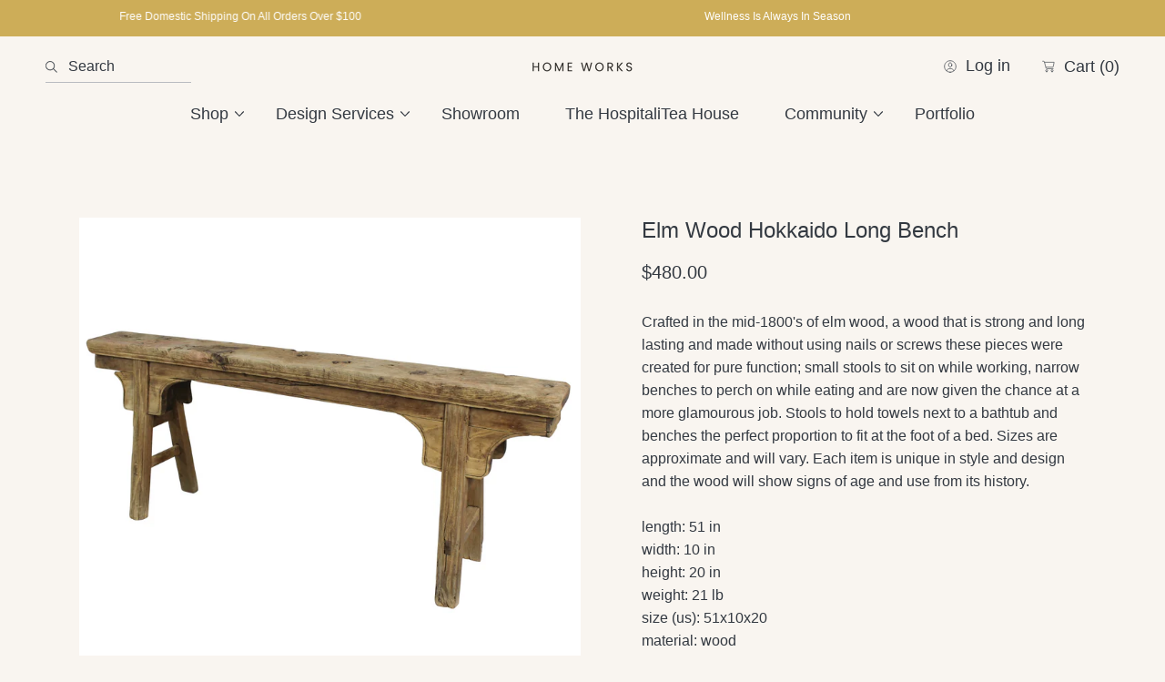

--- FILE ---
content_type: text/html; charset=utf-8
request_url: https://homeworkswell.com/products/elm-wood-hokkaido-long-bench
body_size: 44842
content:
<!doctype html>
<html class="no-js" lang="en">
  <head>
    <meta charset="utf-8">
    <meta http-equiv="X-UA-Compatible" content="IE=edge">
    <meta name="viewport" content="width=device-width,initial-scale=1">
    <meta name="theme-color" content="">
    <link rel="canonical" href="https://homeworkswell.com/products/elm-wood-hokkaido-long-bench">
    <link rel="preconnect" href="https://cdn.shopify.com" crossorigin><link rel="icon" type="image/png" href="//homeworkswell.com/cdn/shop/files/fav2.png?crop=center&height=32&v=1697142951&width=32"><link rel="preconnect" href="https://fonts.shopifycdn.com" crossorigin>

    

<meta property="og:site_name" content="Home Works">
<meta property="og:url" content="https://homeworkswell.com/products/elm-wood-hokkaido-long-bench">
<meta property="og:title" content="Elm Wood Hokkaido Long Bench">
<meta property="og:type" content="product">
<meta property="og:description" content="Crafted in the mid-1800&#39;s of elm wood, a wood that is strong and long lasting and made without using nails or screws these pieces were created for pure function; small stools to sit on while working, narrow benches to perch on while eating and are now given the chance at a more glamourous job. Stools to hold towels nex"><meta property="og:image" content="http://homeworkswell.com/cdn/shop/files/1730-0__1A.png?v=1693597328">
  <meta property="og:image:secure_url" content="https://homeworkswell.com/cdn/shop/files/1730-0__1A.png?v=1693597328">
  <meta property="og:image:width" content="2000">
  <meta property="og:image:height" content="1999"><meta property="og:price:amount" content="480.00">
  <meta property="og:price:currency" content="USD"><!-- <meta name="twitter:image" content="http://homeworkswell.com/cdn/shop/files/1730-0__1A.png?v=1693597328"> -->
<meta name="twitter:card" content="summary_large_image">
<meta name="twitter:title" content="Elm Wood Hokkaido Long Bench">
<meta name="twitter:description" content="Crafted in the mid-1800&#39;s of elm wood, a wood that is strong and long lasting and made without using nails or screws these pieces were created for pure function; small stools to sit on while working, narrow benches to perch on while eating and are now given the chance at a more glamourous job. Stools to hold towels nex">


    <script src="//homeworkswell.com/cdn/shop/t/30/assets/constants.js?v=69032263048807321231705083821" defer="defer"></script>
    <script src="//homeworkswell.com/cdn/shop/t/30/assets/pubsub.js?v=162490899887979251705083821" defer="defer"></script>
    <script src="//homeworkswell.com/cdn/shop/t/30/assets/global.js?v=76583804448227893651705083821" defer="defer"></script>
    
    <script>window.performance && window.performance.mark && window.performance.mark('shopify.content_for_header.start');</script><meta name="facebook-domain-verification" content="i0gn08mvsmansjz3g6mvj4pkd406ib">
<meta id="shopify-digital-wallet" name="shopify-digital-wallet" content="/61679862005/digital_wallets/dialog">
<link rel="alternate" type="application/json+oembed" href="https://homeworkswell.com/products/elm-wood-hokkaido-long-bench.oembed">
<script async="async" src="/checkouts/internal/preloads.js?locale=en-US"></script>
<script id="shopify-features" type="application/json">{"accessToken":"8effaa88bdc87cf44c550d43e45d9e2f","betas":["rich-media-storefront-analytics"],"domain":"homeworkswell.com","predictiveSearch":true,"shopId":61679862005,"locale":"en"}</script>
<script>var Shopify = Shopify || {};
Shopify.shop = "home-works-dev.myshopify.com";
Shopify.locale = "en";
Shopify.currency = {"active":"USD","rate":"1.0"};
Shopify.country = "US";
Shopify.theme = {"name":"Copy of Copy of Abode","id":139228840181,"schema_name":"Abode","schema_version":"1.0.0","theme_store_id":1918,"role":"main"};
Shopify.theme.handle = "null";
Shopify.theme.style = {"id":null,"handle":null};
Shopify.cdnHost = "homeworkswell.com/cdn";
Shopify.routes = Shopify.routes || {};
Shopify.routes.root = "/";</script>
<script type="module">!function(o){(o.Shopify=o.Shopify||{}).modules=!0}(window);</script>
<script>!function(o){function n(){var o=[];function n(){o.push(Array.prototype.slice.apply(arguments))}return n.q=o,n}var t=o.Shopify=o.Shopify||{};t.loadFeatures=n(),t.autoloadFeatures=n()}(window);</script>
<script id="shop-js-analytics" type="application/json">{"pageType":"product"}</script>
<script defer="defer" async type="module" src="//homeworkswell.com/cdn/shopifycloud/shop-js/modules/v2/client.init-shop-cart-sync_DtuiiIyl.en.esm.js"></script>
<script defer="defer" async type="module" src="//homeworkswell.com/cdn/shopifycloud/shop-js/modules/v2/chunk.common_CUHEfi5Q.esm.js"></script>
<script type="module">
  await import("//homeworkswell.com/cdn/shopifycloud/shop-js/modules/v2/client.init-shop-cart-sync_DtuiiIyl.en.esm.js");
await import("//homeworkswell.com/cdn/shopifycloud/shop-js/modules/v2/chunk.common_CUHEfi5Q.esm.js");

  window.Shopify.SignInWithShop?.initShopCartSync?.({"fedCMEnabled":true,"windoidEnabled":true});

</script>
<script>(function() {
  var isLoaded = false;
  function asyncLoad() {
    if (isLoaded) return;
    isLoaded = true;
    var urls = ["https:\/\/pc-quiz.s3.us-east-2.amazonaws.com\/current\/quiz-loader.min.js?shop=home-works-dev.myshopify.com","https:\/\/chimpstatic.com\/mcjs-connected\/js\/users\/93164633f7430bc3e3fb0969a\/fc0354daaa6eb58cb80bac31d.js?shop=home-works-dev.myshopify.com","\/\/cdn.shopify.com\/proxy\/9b87629735cf1c5d06f99324e7e5221f481c97a6af798fea2dc669841601fa3b\/shopify-script-tags.s3.eu-west-1.amazonaws.com\/smartseo\/instantpage.js?shop=home-works-dev.myshopify.com\u0026sp-cache-control=cHVibGljLCBtYXgtYWdlPTkwMA","https:\/\/static.klaviyo.com\/onsite\/js\/klaviyo.js?company_id=S6KyEW\u0026shop=home-works-dev.myshopify.com","https:\/\/s1.staq-cdn.com\/appointly\/api\/js\/61679862005\/main.js?sId=61679862005\u0026v=H9JR6KARAMWDDHUKM4TXSWEZ\u0026shop=home-works-dev.myshopify.com"];
    for (var i = 0; i < urls.length; i++) {
      var s = document.createElement('script');
      s.type = 'text/javascript';
      s.async = true;
      s.src = urls[i];
      var x = document.getElementsByTagName('script')[0];
      x.parentNode.insertBefore(s, x);
    }
  };
  if(window.attachEvent) {
    window.attachEvent('onload', asyncLoad);
  } else {
    window.addEventListener('load', asyncLoad, false);
  }
})();</script>
<script id="__st">var __st={"a":61679862005,"offset":-18000,"reqid":"da221c02-252c-417a-a848-74b2d0594b90-1767175443","pageurl":"homeworkswell.com\/products\/elm-wood-hokkaido-long-bench","u":"7819ea1f323f","p":"product","rtyp":"product","rid":8126971183349};</script>
<script>window.ShopifyPaypalV4VisibilityTracking = true;</script>
<script id="captcha-bootstrap">!function(){'use strict';const t='contact',e='account',n='new_comment',o=[[t,t],['blogs',n],['comments',n],[t,'customer']],c=[[e,'customer_login'],[e,'guest_login'],[e,'recover_customer_password'],[e,'create_customer']],r=t=>t.map((([t,e])=>`form[action*='/${t}']:not([data-nocaptcha='true']) input[name='form_type'][value='${e}']`)).join(','),a=t=>()=>t?[...document.querySelectorAll(t)].map((t=>t.form)):[];function s(){const t=[...o],e=r(t);return a(e)}const i='password',u='form_key',d=['recaptcha-v3-token','g-recaptcha-response','h-captcha-response',i],f=()=>{try{return window.sessionStorage}catch{return}},m='__shopify_v',_=t=>t.elements[u];function p(t,e,n=!1){try{const o=window.sessionStorage,c=JSON.parse(o.getItem(e)),{data:r}=function(t){const{data:e,action:n}=t;return t[m]||n?{data:e,action:n}:{data:t,action:n}}(c);for(const[e,n]of Object.entries(r))t.elements[e]&&(t.elements[e].value=n);n&&o.removeItem(e)}catch(o){console.error('form repopulation failed',{error:o})}}const l='form_type',E='cptcha';function T(t){t.dataset[E]=!0}const w=window,h=w.document,L='Shopify',v='ce_forms',y='captcha';let A=!1;((t,e)=>{const n=(g='f06e6c50-85a8-45c8-87d0-21a2b65856fe',I='https://cdn.shopify.com/shopifycloud/storefront-forms-hcaptcha/ce_storefront_forms_captcha_hcaptcha.v1.5.2.iife.js',D={infoText:'Protected by hCaptcha',privacyText:'Privacy',termsText:'Terms'},(t,e,n)=>{const o=w[L][v],c=o.bindForm;if(c)return c(t,g,e,D).then(n);var r;o.q.push([[t,g,e,D],n]),r=I,A||(h.body.append(Object.assign(h.createElement('script'),{id:'captcha-provider',async:!0,src:r})),A=!0)});var g,I,D;w[L]=w[L]||{},w[L][v]=w[L][v]||{},w[L][v].q=[],w[L][y]=w[L][y]||{},w[L][y].protect=function(t,e){n(t,void 0,e),T(t)},Object.freeze(w[L][y]),function(t,e,n,w,h,L){const[v,y,A,g]=function(t,e,n){const i=e?o:[],u=t?c:[],d=[...i,...u],f=r(d),m=r(i),_=r(d.filter((([t,e])=>n.includes(e))));return[a(f),a(m),a(_),s()]}(w,h,L),I=t=>{const e=t.target;return e instanceof HTMLFormElement?e:e&&e.form},D=t=>v().includes(t);t.addEventListener('submit',(t=>{const e=I(t);if(!e)return;const n=D(e)&&!e.dataset.hcaptchaBound&&!e.dataset.recaptchaBound,o=_(e),c=g().includes(e)&&(!o||!o.value);(n||c)&&t.preventDefault(),c&&!n&&(function(t){try{if(!f())return;!function(t){const e=f();if(!e)return;const n=_(t);if(!n)return;const o=n.value;o&&e.removeItem(o)}(t);const e=Array.from(Array(32),(()=>Math.random().toString(36)[2])).join('');!function(t,e){_(t)||t.append(Object.assign(document.createElement('input'),{type:'hidden',name:u})),t.elements[u].value=e}(t,e),function(t,e){const n=f();if(!n)return;const o=[...t.querySelectorAll(`input[type='${i}']`)].map((({name:t})=>t)),c=[...d,...o],r={};for(const[a,s]of new FormData(t).entries())c.includes(a)||(r[a]=s);n.setItem(e,JSON.stringify({[m]:1,action:t.action,data:r}))}(t,e)}catch(e){console.error('failed to persist form',e)}}(e),e.submit())}));const S=(t,e)=>{t&&!t.dataset[E]&&(n(t,e.some((e=>e===t))),T(t))};for(const o of['focusin','change'])t.addEventListener(o,(t=>{const e=I(t);D(e)&&S(e,y())}));const B=e.get('form_key'),M=e.get(l),P=B&&M;t.addEventListener('DOMContentLoaded',(()=>{const t=y();if(P)for(const e of t)e.elements[l].value===M&&p(e,B);[...new Set([...A(),...v().filter((t=>'true'===t.dataset.shopifyCaptcha))])].forEach((e=>S(e,t)))}))}(h,new URLSearchParams(w.location.search),n,t,e,['guest_login'])})(!0,!1)}();</script>
<script integrity="sha256-4kQ18oKyAcykRKYeNunJcIwy7WH5gtpwJnB7kiuLZ1E=" data-source-attribution="shopify.loadfeatures" defer="defer" src="//homeworkswell.com/cdn/shopifycloud/storefront/assets/storefront/load_feature-a0a9edcb.js" crossorigin="anonymous"></script>
<script data-source-attribution="shopify.dynamic_checkout.dynamic.init">var Shopify=Shopify||{};Shopify.PaymentButton=Shopify.PaymentButton||{isStorefrontPortableWallets:!0,init:function(){window.Shopify.PaymentButton.init=function(){};var t=document.createElement("script");t.src="https://homeworkswell.com/cdn/shopifycloud/portable-wallets/latest/portable-wallets.en.js",t.type="module",document.head.appendChild(t)}};
</script>
<script data-source-attribution="shopify.dynamic_checkout.buyer_consent">
  function portableWalletsHideBuyerConsent(e){var t=document.getElementById("shopify-buyer-consent"),n=document.getElementById("shopify-subscription-policy-button");t&&n&&(t.classList.add("hidden"),t.setAttribute("aria-hidden","true"),n.removeEventListener("click",e))}function portableWalletsShowBuyerConsent(e){var t=document.getElementById("shopify-buyer-consent"),n=document.getElementById("shopify-subscription-policy-button");t&&n&&(t.classList.remove("hidden"),t.removeAttribute("aria-hidden"),n.addEventListener("click",e))}window.Shopify?.PaymentButton&&(window.Shopify.PaymentButton.hideBuyerConsent=portableWalletsHideBuyerConsent,window.Shopify.PaymentButton.showBuyerConsent=portableWalletsShowBuyerConsent);
</script>
<script>
  function portableWalletsCleanup(e){e&&e.src&&console.error("Failed to load portable wallets script "+e.src);var t=document.querySelectorAll("shopify-accelerated-checkout .shopify-payment-button__skeleton, shopify-accelerated-checkout-cart .wallet-cart-button__skeleton"),e=document.getElementById("shopify-buyer-consent");for(let e=0;e<t.length;e++)t[e].remove();e&&e.remove()}function portableWalletsNotLoadedAsModule(e){e instanceof ErrorEvent&&"string"==typeof e.message&&e.message.includes("import.meta")&&"string"==typeof e.filename&&e.filename.includes("portable-wallets")&&(window.removeEventListener("error",portableWalletsNotLoadedAsModule),window.Shopify.PaymentButton.failedToLoad=e,"loading"===document.readyState?document.addEventListener("DOMContentLoaded",window.Shopify.PaymentButton.init):window.Shopify.PaymentButton.init())}window.addEventListener("error",portableWalletsNotLoadedAsModule);
</script>

<script type="module" src="https://homeworkswell.com/cdn/shopifycloud/portable-wallets/latest/portable-wallets.en.js" onError="portableWalletsCleanup(this)" crossorigin="anonymous"></script>
<script nomodule>
  document.addEventListener("DOMContentLoaded", portableWalletsCleanup);
</script>

<link id="shopify-accelerated-checkout-styles" rel="stylesheet" media="screen" href="https://homeworkswell.com/cdn/shopifycloud/portable-wallets/latest/accelerated-checkout-backwards-compat.css" crossorigin="anonymous">
<style id="shopify-accelerated-checkout-cart">
        #shopify-buyer-consent {
  margin-top: 1em;
  display: inline-block;
  width: 100%;
}

#shopify-buyer-consent.hidden {
  display: none;
}

#shopify-subscription-policy-button {
  background: none;
  border: none;
  padding: 0;
  text-decoration: underline;
  font-size: inherit;
  cursor: pointer;
}

#shopify-subscription-policy-button::before {
  box-shadow: none;
}

      </style>
<script id="sections-script" data-sections="main-product,header,footer" defer="defer" src="//homeworkswell.com/cdn/shop/t/30/compiled_assets/scripts.js?1915"></script>
<script>window.performance && window.performance.mark && window.performance.mark('shopify.content_for_header.end');</script>


    <style data-shopify>

      @font-face {
  font-family: Poppins;
  font-weight: 400;
  font-style: normal;
  font-display: swap;
  src: url("//homeworkswell.com/cdn/fonts/poppins/poppins_n4.0ba78fa5af9b0e1a374041b3ceaadf0a43b41362.woff2") format("woff2"),
       url("//homeworkswell.com/cdn/fonts/poppins/poppins_n4.214741a72ff2596839fc9760ee7a770386cf16ca.woff") format("woff");
}

      @font-face {
  font-family: Poppins;
  font-weight: 700;
  font-style: normal;
  font-display: swap;
  src: url("//homeworkswell.com/cdn/fonts/poppins/poppins_n7.56758dcf284489feb014a026f3727f2f20a54626.woff2") format("woff2"),
       url("//homeworkswell.com/cdn/fonts/poppins/poppins_n7.f34f55d9b3d3205d2cd6f64955ff4b36f0cfd8da.woff") format("woff");
}

      @font-face {
  font-family: Poppins;
  font-weight: 400;
  font-style: italic;
  font-display: swap;
  src: url("//homeworkswell.com/cdn/fonts/poppins/poppins_i4.846ad1e22474f856bd6b81ba4585a60799a9f5d2.woff2") format("woff2"),
       url("//homeworkswell.com/cdn/fonts/poppins/poppins_i4.56b43284e8b52fc64c1fd271f289a39e8477e9ec.woff") format("woff");
}

      

      
      
      
      

      :root {

        --font-heading-family: Poppins, sans-serif;
        --font-heading-style: normal;
        --font-heading-weight: 400;

        --font-heading-size: 7.0rem;
        --heading-font-weignt: 400;
        --font-heading2-size: 4.2rem;
        --section-heading-font-weight: 400;
        --font-body-size: 1.6rem;

        --font-body-family: "system_ui", -apple-system, 'Segoe UI', Roboto, 'Helvetica Neue', 'Noto Sans', 'Liberation Sans', Arial, sans-serif, 'Apple Color Emoji', 'Segoe UI Emoji', 'Segoe UI Symbol', 'Noto Color Emoji';
        --font-body-style: normal;
        --font-body-weight: 400;

        --color-general-main-text: 51, 57, 65;
        --color-general-secondary-text: 255, 255, 255;
        
        --color-general-heading: 74, 70, 64;
        --color-general-catalog: 51, 57, 65;
        
        --color-general-bg: 249, 245, 240;        
        --gradient-general-bg: #f9f5f0;
        
        --color-general-section-bg: 249, 249, 249;
        --gradient-general-section-bg: #f9f9f9;
        
        --color-general-section-bg-2: 205, 173, 88;
        --gradient-general-section-bg-2: #cdad58;
        
        --color-general-section-bg-3: 74, 70, 64;
        --gradient-general-section-bg-3: #4a4640;
        
        --color-general-section-bg-4: 77, 98, 78;
        --gradient-general-section-bg-4: #4d624e;
        
        --color-general-link: 51, 57, 65;

        --color-border-page: 255, 255, 255;

        --color-prod-preview-price: 96, 96, 96;
        --border-color: 251, 249, 244;
        --color-prod-note: 91, 100, 96;

        --color-label-text: 255, 255, 255;
        --color-label-bg: 205, 173, 88;

        --color-label-text--sale: 255, 255, 255;
        --color-label-bg--sale: 134, 106, 71;

        --color-label-text--sold: 255, 255, 255;
        --color-label-bg--sold: 185, 188, 193;

        --color-btn-main-text: 255, 255, 255;
        --color-btn-main-bg: 74, 70, 64;
        --color-btn-main-border: 74, 70, 64;

        --color-btn-second-text: 255, 255, 255;
        --color-btn-second-bg: 205, 173, 88;
        --color-btn-second-border: 205, 173, 88;
        
        --color-icon-social: 185, 188, 193;

        --color-hover-link: 51, 57, 65;
        --color-hover-link-secondary: 255, 255, 255;

        --color-hover-btn-text: 255, 255, 255;
        --color-hover-btn-bg: 107, 101, 93;
        --color-hover-btn-border: 107, 101, 93;
        --page-width: 121rem;

        --buttons-font-size: 1.5rem;
        --buttons-underline-font-size: 1.8rem;
        --buttons-font-width: 400;
        --buttons-text-transform: capitalize;
        --buttons-radius: 40px;
        --budges-radius: px;
        --buttons-border-size: 1px;

        --body-border-size: 0rem;
      }

      *,
      *::before,
      *::after {
        box-sizing: inherit;
      }

      html {
        box-sizing: border-box;
        font-size: 62.5%;
        height: 100%;
      }

      body {
        display: grid;
        grid-template-rows: auto auto 1fr auto;
        grid-template-columns: 100%;
        min-height: 100%;
        margin: 0;
        font-size: 1.6rem;
        font-size: var(--font-body-size);
        line-height: 1.6;
        font-family: var(--font-body-family);
        font-style: var(--font-body-style);
        font-weight: var(--font-body-weight);
      }
      @media screen and (min-width: 750px) {
        body {
            border: 0rem solid;
            border-color: rgb(var(--color-border-page));
            border-top: 0;
        }
      }
    </style>

    <link href="//homeworkswell.com/cdn/shop/t/30/assets/base.css?v=52257376614796718041705083821" rel="stylesheet" type="text/css" media="all" />
<link rel="preload" as="font" href="//homeworkswell.com/cdn/fonts/poppins/poppins_n4.0ba78fa5af9b0e1a374041b3ceaadf0a43b41362.woff2" type="font/woff2" crossorigin><link rel="stylesheet" href="//homeworkswell.com/cdn/shop/t/30/assets/component-predictive-search.css?v=72076850061548592091705083821" media="print" onload="this.media='all'">
      <link rel="preload" href="//homeworkswell.com/cdn/shop/t/30/assets/scroll-animation.css?v=164153904191083151351705083821" as="style" onload="this.onload=null;this.rel='stylesheet'">
      <noscript>
        <link href="//homeworkswell.com/cdn/shop/t/30/assets/scroll-animation.css?v=164153904191083151351705083821" rel="stylesheet" type="text/css" media="all" />
        <link href="//homeworkswell.com/cdn/shop/t/30/assets/scroll-animation-disabled-js.css?v=61640215765777742811705083821" rel="stylesheet" type="text/css" media="all" />
      </noscript><script>
      document.documentElement.className = document.documentElement.className.replace('no-js', 'js');
      if (Shopify.designMode) {
        document.documentElement.classList.add('shopify-design-mode');
      }
    </script>

    <link rel="preload" href="//homeworkswell.com/cdn/shop/t/30/assets/swiper-bundle.min.css?v=51603116150006843621705083821" as="style" onload="this.onload=null;this.rel='stylesheet'">
    <noscript>
      <link href="//homeworkswell.com/cdn/shop/t/30/assets/swiper-bundle.min.css?v=51603116150006843621705083821" rel="stylesheet" type="text/css" media="all" />
    </noscript>
  
  






<!-- BEGIN app block: shopify://apps/smart-seo/blocks/smartseo/7b0a6064-ca2e-4392-9a1d-8c43c942357b --><meta name="smart-seo-integrated" content="true" /><!-- metatagsSavedToSEOFields: false --><!-- BEGIN app snippet: smartseo.custom.schemas.jsonld --><!-- END app snippet --><!-- BEGIN app snippet: smartseo.product.metatags --><!-- product_seo_template_metafield:  --><title>Elm Wood Hokkaido Long Bench</title>
<meta name="description" content="Crafted in the mid-1800&#39;s of elm wood, a wood that is strong and long lasting and made without using nails or screws these pieces were created for pure function; small stools to sit on while working, narrow benches to perch on while eating and are now given the chance at a more glamourous job. Stools to hold towels nex" />
<meta name="smartseo-timestamp" content="0" /><!-- END app snippet --><!-- BEGIN app snippet: smartseo.product.jsonld -->


<!--JSON-LD data generated by Smart SEO-->
<script type="application/ld+json">
    {
        "@context": "https://schema.org/",
        "@type":"Product",
        "url": "https://homeworkswell.com/products/elm-wood-hokkaido-long-bench",
        "name": "Elm Wood Hokkaido Long Bench",
        "image": "https://homeworkswell.com/cdn/shop/files/1730-0__1A.png?v=1693597328",
        "description": " Crafted in the mid-1800&#39;s of elm wood, a wood that is strong and long lasting and made without using nails or screws these pieces were created for pure function; small stools to sit on while working, narrow benches to perch on while eating and are now given the chance at a more glamourous jo...",
        "brand": {
            "@type": "Brand",
            "name": "HomArt"
        },
        "sku": "1730-0",
        "mpn": "1730-0","offers": [
                    {
                        "@type": "Offer",
                        "priceCurrency": "USD",
                        "price": "480.00",
                        "priceValidUntil": "2026-03-31",
                        "availability": "https://schema.org/InStock",
                        "itemCondition": "https://schema.org/NewCondition",
                        "sku": "1730-0",
                        "url": "https://homeworkswell.com/products/elm-wood-hokkaido-long-bench?variant=44019242664181",
                        "seller": {
    "@context": "https://schema.org",
    "@type": "Organization",
    "name": "Home Works",
    "description": "Transform your living space into a haven of style and comfort with our curated selection of home decor essentials. Discover a world of possibilities at Home Works, where every room tells a story. Explore Home Works collection of trendy furniture, chic accessories, and unique accents.",
    "logo": "https://cdn.shopify.com/s/files/1/0616/7986/2005/files/Homeworks_Logos-04_1_1_copy_34bebe16-382a-44b8-addc-b0623897cd00.png?v=1687963617",
    "image": "https://cdn.shopify.com/s/files/1/0616/7986/2005/files/Homeworks_Logos-04_1_1_copy_34bebe16-382a-44b8-addc-b0623897cd00.png?v=1687963617"}
                    }
        ]}
</script><!-- END app snippet --><!-- BEGIN app snippet: smartseo.breadcrumbs.jsonld --><!--JSON-LD data generated by Smart SEO-->
<script type="application/ld+json">
    {
        "@context": "https://schema.org",
        "@type": "BreadcrumbList",
        "itemListElement": [
            {
                "@type": "ListItem",
                "position": 1,
                "item": {
                    "@type": "Website",
                    "@id": "https://homeworkswell.com",
                    "name": "Home"
                }
            },
            {
                "@type": "ListItem",
                "position": 2,
                "item": {
                    "@type": "WebPage",
                    "@id": "https://homeworkswell.com/products/elm-wood-hokkaido-long-bench",
                    "name": "Elm Wood Hokkaido Long Bench"
                }
            }
        ]
    }
</script><!-- END app snippet --><!-- END app block --><link href="https://monorail-edge.shopifysvc.com" rel="dns-prefetch">
<script>(function(){if ("sendBeacon" in navigator && "performance" in window) {try {var session_token_from_headers = performance.getEntriesByType('navigation')[0].serverTiming.find(x => x.name == '_s').description;} catch {var session_token_from_headers = undefined;}var session_cookie_matches = document.cookie.match(/_shopify_s=([^;]*)/);var session_token_from_cookie = session_cookie_matches && session_cookie_matches.length === 2 ? session_cookie_matches[1] : "";var session_token = session_token_from_headers || session_token_from_cookie || "";function handle_abandonment_event(e) {var entries = performance.getEntries().filter(function(entry) {return /monorail-edge.shopifysvc.com/.test(entry.name);});if (!window.abandonment_tracked && entries.length === 0) {window.abandonment_tracked = true;var currentMs = Date.now();var navigation_start = performance.timing.navigationStart;var payload = {shop_id: 61679862005,url: window.location.href,navigation_start,duration: currentMs - navigation_start,session_token,page_type: "product"};window.navigator.sendBeacon("https://monorail-edge.shopifysvc.com/v1/produce", JSON.stringify({schema_id: "online_store_buyer_site_abandonment/1.1",payload: payload,metadata: {event_created_at_ms: currentMs,event_sent_at_ms: currentMs}}));}}window.addEventListener('pagehide', handle_abandonment_event);}}());</script>
<script id="web-pixels-manager-setup">(function e(e,d,r,n,o){if(void 0===o&&(o={}),!Boolean(null===(a=null===(i=window.Shopify)||void 0===i?void 0:i.analytics)||void 0===a?void 0:a.replayQueue)){var i,a;window.Shopify=window.Shopify||{};var t=window.Shopify;t.analytics=t.analytics||{};var s=t.analytics;s.replayQueue=[],s.publish=function(e,d,r){return s.replayQueue.push([e,d,r]),!0};try{self.performance.mark("wpm:start")}catch(e){}var l=function(){var e={modern:/Edge?\/(1{2}[4-9]|1[2-9]\d|[2-9]\d{2}|\d{4,})\.\d+(\.\d+|)|Firefox\/(1{2}[4-9]|1[2-9]\d|[2-9]\d{2}|\d{4,})\.\d+(\.\d+|)|Chrom(ium|e)\/(9{2}|\d{3,})\.\d+(\.\d+|)|(Maci|X1{2}).+ Version\/(15\.\d+|(1[6-9]|[2-9]\d|\d{3,})\.\d+)([,.]\d+|)( \(\w+\)|)( Mobile\/\w+|) Safari\/|Chrome.+OPR\/(9{2}|\d{3,})\.\d+\.\d+|(CPU[ +]OS|iPhone[ +]OS|CPU[ +]iPhone|CPU IPhone OS|CPU iPad OS)[ +]+(15[._]\d+|(1[6-9]|[2-9]\d|\d{3,})[._]\d+)([._]\d+|)|Android:?[ /-](13[3-9]|1[4-9]\d|[2-9]\d{2}|\d{4,})(\.\d+|)(\.\d+|)|Android.+Firefox\/(13[5-9]|1[4-9]\d|[2-9]\d{2}|\d{4,})\.\d+(\.\d+|)|Android.+Chrom(ium|e)\/(13[3-9]|1[4-9]\d|[2-9]\d{2}|\d{4,})\.\d+(\.\d+|)|SamsungBrowser\/([2-9]\d|\d{3,})\.\d+/,legacy:/Edge?\/(1[6-9]|[2-9]\d|\d{3,})\.\d+(\.\d+|)|Firefox\/(5[4-9]|[6-9]\d|\d{3,})\.\d+(\.\d+|)|Chrom(ium|e)\/(5[1-9]|[6-9]\d|\d{3,})\.\d+(\.\d+|)([\d.]+$|.*Safari\/(?![\d.]+ Edge\/[\d.]+$))|(Maci|X1{2}).+ Version\/(10\.\d+|(1[1-9]|[2-9]\d|\d{3,})\.\d+)([,.]\d+|)( \(\w+\)|)( Mobile\/\w+|) Safari\/|Chrome.+OPR\/(3[89]|[4-9]\d|\d{3,})\.\d+\.\d+|(CPU[ +]OS|iPhone[ +]OS|CPU[ +]iPhone|CPU IPhone OS|CPU iPad OS)[ +]+(10[._]\d+|(1[1-9]|[2-9]\d|\d{3,})[._]\d+)([._]\d+|)|Android:?[ /-](13[3-9]|1[4-9]\d|[2-9]\d{2}|\d{4,})(\.\d+|)(\.\d+|)|Mobile Safari.+OPR\/([89]\d|\d{3,})\.\d+\.\d+|Android.+Firefox\/(13[5-9]|1[4-9]\d|[2-9]\d{2}|\d{4,})\.\d+(\.\d+|)|Android.+Chrom(ium|e)\/(13[3-9]|1[4-9]\d|[2-9]\d{2}|\d{4,})\.\d+(\.\d+|)|Android.+(UC? ?Browser|UCWEB|U3)[ /]?(15\.([5-9]|\d{2,})|(1[6-9]|[2-9]\d|\d{3,})\.\d+)\.\d+|SamsungBrowser\/(5\.\d+|([6-9]|\d{2,})\.\d+)|Android.+MQ{2}Browser\/(14(\.(9|\d{2,})|)|(1[5-9]|[2-9]\d|\d{3,})(\.\d+|))(\.\d+|)|K[Aa][Ii]OS\/(3\.\d+|([4-9]|\d{2,})\.\d+)(\.\d+|)/},d=e.modern,r=e.legacy,n=navigator.userAgent;return n.match(d)?"modern":n.match(r)?"legacy":"unknown"}(),u="modern"===l?"modern":"legacy",c=(null!=n?n:{modern:"",legacy:""})[u],f=function(e){return[e.baseUrl,"/wpm","/b",e.hashVersion,"modern"===e.buildTarget?"m":"l",".js"].join("")}({baseUrl:d,hashVersion:r,buildTarget:u}),m=function(e){var d=e.version,r=e.bundleTarget,n=e.surface,o=e.pageUrl,i=e.monorailEndpoint;return{emit:function(e){var a=e.status,t=e.errorMsg,s=(new Date).getTime(),l=JSON.stringify({metadata:{event_sent_at_ms:s},events:[{schema_id:"web_pixels_manager_load/3.1",payload:{version:d,bundle_target:r,page_url:o,status:a,surface:n,error_msg:t},metadata:{event_created_at_ms:s}}]});if(!i)return console&&console.warn&&console.warn("[Web Pixels Manager] No Monorail endpoint provided, skipping logging."),!1;try{return self.navigator.sendBeacon.bind(self.navigator)(i,l)}catch(e){}var u=new XMLHttpRequest;try{return u.open("POST",i,!0),u.setRequestHeader("Content-Type","text/plain"),u.send(l),!0}catch(e){return console&&console.warn&&console.warn("[Web Pixels Manager] Got an unhandled error while logging to Monorail."),!1}}}}({version:r,bundleTarget:l,surface:e.surface,pageUrl:self.location.href,monorailEndpoint:e.monorailEndpoint});try{o.browserTarget=l,function(e){var d=e.src,r=e.async,n=void 0===r||r,o=e.onload,i=e.onerror,a=e.sri,t=e.scriptDataAttributes,s=void 0===t?{}:t,l=document.createElement("script"),u=document.querySelector("head"),c=document.querySelector("body");if(l.async=n,l.src=d,a&&(l.integrity=a,l.crossOrigin="anonymous"),s)for(var f in s)if(Object.prototype.hasOwnProperty.call(s,f))try{l.dataset[f]=s[f]}catch(e){}if(o&&l.addEventListener("load",o),i&&l.addEventListener("error",i),u)u.appendChild(l);else{if(!c)throw new Error("Did not find a head or body element to append the script");c.appendChild(l)}}({src:f,async:!0,onload:function(){if(!function(){var e,d;return Boolean(null===(d=null===(e=window.Shopify)||void 0===e?void 0:e.analytics)||void 0===d?void 0:d.initialized)}()){var d=window.webPixelsManager.init(e)||void 0;if(d){var r=window.Shopify.analytics;r.replayQueue.forEach((function(e){var r=e[0],n=e[1],o=e[2];d.publishCustomEvent(r,n,o)})),r.replayQueue=[],r.publish=d.publishCustomEvent,r.visitor=d.visitor,r.initialized=!0}}},onerror:function(){return m.emit({status:"failed",errorMsg:"".concat(f," has failed to load")})},sri:function(e){var d=/^sha384-[A-Za-z0-9+/=]+$/;return"string"==typeof e&&d.test(e)}(c)?c:"",scriptDataAttributes:o}),m.emit({status:"loading"})}catch(e){m.emit({status:"failed",errorMsg:(null==e?void 0:e.message)||"Unknown error"})}}})({shopId: 61679862005,storefrontBaseUrl: "https://homeworkswell.com",extensionsBaseUrl: "https://extensions.shopifycdn.com/cdn/shopifycloud/web-pixels-manager",monorailEndpoint: "https://monorail-edge.shopifysvc.com/unstable/produce_batch",surface: "storefront-renderer",enabledBetaFlags: ["2dca8a86","a0d5f9d2"],webPixelsConfigList: [{"id":"938180853","configuration":"{\"webPixelName\":\"Judge.me\"}","eventPayloadVersion":"v1","runtimeContext":"STRICT","scriptVersion":"34ad157958823915625854214640f0bf","type":"APP","apiClientId":683015,"privacyPurposes":["ANALYTICS"],"dataSharingAdjustments":{"protectedCustomerApprovalScopes":["read_customer_email","read_customer_name","read_customer_personal_data","read_customer_phone"]}},{"id":"454361333","configuration":"{\"config\":\"{\\\"pixel_id\\\":\\\"G-BNX6909CXB\\\",\\\"gtag_events\\\":[{\\\"type\\\":\\\"purchase\\\",\\\"action_label\\\":\\\"G-BNX6909CXB\\\"},{\\\"type\\\":\\\"page_view\\\",\\\"action_label\\\":\\\"G-BNX6909CXB\\\"},{\\\"type\\\":\\\"view_item\\\",\\\"action_label\\\":\\\"G-BNX6909CXB\\\"},{\\\"type\\\":\\\"search\\\",\\\"action_label\\\":\\\"G-BNX6909CXB\\\"},{\\\"type\\\":\\\"add_to_cart\\\",\\\"action_label\\\":\\\"G-BNX6909CXB\\\"},{\\\"type\\\":\\\"begin_checkout\\\",\\\"action_label\\\":\\\"G-BNX6909CXB\\\"},{\\\"type\\\":\\\"add_payment_info\\\",\\\"action_label\\\":\\\"G-BNX6909CXB\\\"}],\\\"enable_monitoring_mode\\\":false}\"}","eventPayloadVersion":"v1","runtimeContext":"OPEN","scriptVersion":"b2a88bafab3e21179ed38636efcd8a93","type":"APP","apiClientId":1780363,"privacyPurposes":[],"dataSharingAdjustments":{"protectedCustomerApprovalScopes":["read_customer_address","read_customer_email","read_customer_name","read_customer_personal_data","read_customer_phone"]}},{"id":"172294389","configuration":"{\"pixel_id\":\"1261944227826218\",\"pixel_type\":\"facebook_pixel\",\"metaapp_system_user_token\":\"-\"}","eventPayloadVersion":"v1","runtimeContext":"OPEN","scriptVersion":"ca16bc87fe92b6042fbaa3acc2fbdaa6","type":"APP","apiClientId":2329312,"privacyPurposes":["ANALYTICS","MARKETING","SALE_OF_DATA"],"dataSharingAdjustments":{"protectedCustomerApprovalScopes":["read_customer_address","read_customer_email","read_customer_name","read_customer_personal_data","read_customer_phone"]}},{"id":"shopify-app-pixel","configuration":"{}","eventPayloadVersion":"v1","runtimeContext":"STRICT","scriptVersion":"0450","apiClientId":"shopify-pixel","type":"APP","privacyPurposes":["ANALYTICS","MARKETING"]},{"id":"shopify-custom-pixel","eventPayloadVersion":"v1","runtimeContext":"LAX","scriptVersion":"0450","apiClientId":"shopify-pixel","type":"CUSTOM","privacyPurposes":["ANALYTICS","MARKETING"]}],isMerchantRequest: false,initData: {"shop":{"name":"Home Works","paymentSettings":{"currencyCode":"USD"},"myshopifyDomain":"home-works-dev.myshopify.com","countryCode":"US","storefrontUrl":"https:\/\/homeworkswell.com"},"customer":null,"cart":null,"checkout":null,"productVariants":[{"price":{"amount":480.0,"currencyCode":"USD"},"product":{"title":"Elm Wood Hokkaido Long Bench","vendor":"HomArt","id":"8126971183349","untranslatedTitle":"Elm Wood Hokkaido Long Bench","url":"\/products\/elm-wood-hokkaido-long-bench","type":""},"id":"44019242664181","image":{"src":"\/\/homeworkswell.com\/cdn\/shop\/files\/1730-0__1A.png?v=1693597328"},"sku":"1730-0","title":"Default Title","untranslatedTitle":"Default Title"}],"purchasingCompany":null},},"https://homeworkswell.com/cdn","da62cc92w68dfea28pcf9825a4m392e00d0",{"modern":"","legacy":""},{"shopId":"61679862005","storefrontBaseUrl":"https:\/\/homeworkswell.com","extensionBaseUrl":"https:\/\/extensions.shopifycdn.com\/cdn\/shopifycloud\/web-pixels-manager","surface":"storefront-renderer","enabledBetaFlags":"[\"2dca8a86\", \"a0d5f9d2\"]","isMerchantRequest":"false","hashVersion":"da62cc92w68dfea28pcf9825a4m392e00d0","publish":"custom","events":"[[\"page_viewed\",{}],[\"product_viewed\",{\"productVariant\":{\"price\":{\"amount\":480.0,\"currencyCode\":\"USD\"},\"product\":{\"title\":\"Elm Wood Hokkaido Long Bench\",\"vendor\":\"HomArt\",\"id\":\"8126971183349\",\"untranslatedTitle\":\"Elm Wood Hokkaido Long Bench\",\"url\":\"\/products\/elm-wood-hokkaido-long-bench\",\"type\":\"\"},\"id\":\"44019242664181\",\"image\":{\"src\":\"\/\/homeworkswell.com\/cdn\/shop\/files\/1730-0__1A.png?v=1693597328\"},\"sku\":\"1730-0\",\"title\":\"Default Title\",\"untranslatedTitle\":\"Default Title\"}}]]"});</script><script>
  window.ShopifyAnalytics = window.ShopifyAnalytics || {};
  window.ShopifyAnalytics.meta = window.ShopifyAnalytics.meta || {};
  window.ShopifyAnalytics.meta.currency = 'USD';
  var meta = {"product":{"id":8126971183349,"gid":"gid:\/\/shopify\/Product\/8126971183349","vendor":"HomArt","type":"","handle":"elm-wood-hokkaido-long-bench","variants":[{"id":44019242664181,"price":48000,"name":"Elm Wood Hokkaido Long Bench","public_title":null,"sku":"1730-0"}],"remote":false},"page":{"pageType":"product","resourceType":"product","resourceId":8126971183349,"requestId":"da221c02-252c-417a-a848-74b2d0594b90-1767175443"}};
  for (var attr in meta) {
    window.ShopifyAnalytics.meta[attr] = meta[attr];
  }
</script>
<script class="analytics">
  (function () {
    var customDocumentWrite = function(content) {
      var jquery = null;

      if (window.jQuery) {
        jquery = window.jQuery;
      } else if (window.Checkout && window.Checkout.$) {
        jquery = window.Checkout.$;
      }

      if (jquery) {
        jquery('body').append(content);
      }
    };

    var hasLoggedConversion = function(token) {
      if (token) {
        return document.cookie.indexOf('loggedConversion=' + token) !== -1;
      }
      return false;
    }

    var setCookieIfConversion = function(token) {
      if (token) {
        var twoMonthsFromNow = new Date(Date.now());
        twoMonthsFromNow.setMonth(twoMonthsFromNow.getMonth() + 2);

        document.cookie = 'loggedConversion=' + token + '; expires=' + twoMonthsFromNow;
      }
    }

    var trekkie = window.ShopifyAnalytics.lib = window.trekkie = window.trekkie || [];
    if (trekkie.integrations) {
      return;
    }
    trekkie.methods = [
      'identify',
      'page',
      'ready',
      'track',
      'trackForm',
      'trackLink'
    ];
    trekkie.factory = function(method) {
      return function() {
        var args = Array.prototype.slice.call(arguments);
        args.unshift(method);
        trekkie.push(args);
        return trekkie;
      };
    };
    for (var i = 0; i < trekkie.methods.length; i++) {
      var key = trekkie.methods[i];
      trekkie[key] = trekkie.factory(key);
    }
    trekkie.load = function(config) {
      trekkie.config = config || {};
      trekkie.config.initialDocumentCookie = document.cookie;
      var first = document.getElementsByTagName('script')[0];
      var script = document.createElement('script');
      script.type = 'text/javascript';
      script.onerror = function(e) {
        var scriptFallback = document.createElement('script');
        scriptFallback.type = 'text/javascript';
        scriptFallback.onerror = function(error) {
                var Monorail = {
      produce: function produce(monorailDomain, schemaId, payload) {
        var currentMs = new Date().getTime();
        var event = {
          schema_id: schemaId,
          payload: payload,
          metadata: {
            event_created_at_ms: currentMs,
            event_sent_at_ms: currentMs
          }
        };
        return Monorail.sendRequest("https://" + monorailDomain + "/v1/produce", JSON.stringify(event));
      },
      sendRequest: function sendRequest(endpointUrl, payload) {
        // Try the sendBeacon API
        if (window && window.navigator && typeof window.navigator.sendBeacon === 'function' && typeof window.Blob === 'function' && !Monorail.isIos12()) {
          var blobData = new window.Blob([payload], {
            type: 'text/plain'
          });

          if (window.navigator.sendBeacon(endpointUrl, blobData)) {
            return true;
          } // sendBeacon was not successful

        } // XHR beacon

        var xhr = new XMLHttpRequest();

        try {
          xhr.open('POST', endpointUrl);
          xhr.setRequestHeader('Content-Type', 'text/plain');
          xhr.send(payload);
        } catch (e) {
          console.log(e);
        }

        return false;
      },
      isIos12: function isIos12() {
        return window.navigator.userAgent.lastIndexOf('iPhone; CPU iPhone OS 12_') !== -1 || window.navigator.userAgent.lastIndexOf('iPad; CPU OS 12_') !== -1;
      }
    };
    Monorail.produce('monorail-edge.shopifysvc.com',
      'trekkie_storefront_load_errors/1.1',
      {shop_id: 61679862005,
      theme_id: 139228840181,
      app_name: "storefront",
      context_url: window.location.href,
      source_url: "//homeworkswell.com/cdn/s/trekkie.storefront.8f32c7f0b513e73f3235c26245676203e1209161.min.js"});

        };
        scriptFallback.async = true;
        scriptFallback.src = '//homeworkswell.com/cdn/s/trekkie.storefront.8f32c7f0b513e73f3235c26245676203e1209161.min.js';
        first.parentNode.insertBefore(scriptFallback, first);
      };
      script.async = true;
      script.src = '//homeworkswell.com/cdn/s/trekkie.storefront.8f32c7f0b513e73f3235c26245676203e1209161.min.js';
      first.parentNode.insertBefore(script, first);
    };
    trekkie.load(
      {"Trekkie":{"appName":"storefront","development":false,"defaultAttributes":{"shopId":61679862005,"isMerchantRequest":null,"themeId":139228840181,"themeCityHash":"18337488019529135452","contentLanguage":"en","currency":"USD","eventMetadataId":"29ab010e-e274-4d96-b4f2-209bed87ea73"},"isServerSideCookieWritingEnabled":true,"monorailRegion":"shop_domain","enabledBetaFlags":["65f19447"]},"Session Attribution":{},"S2S":{"facebookCapiEnabled":true,"source":"trekkie-storefront-renderer","apiClientId":580111}}
    );

    var loaded = false;
    trekkie.ready(function() {
      if (loaded) return;
      loaded = true;

      window.ShopifyAnalytics.lib = window.trekkie;

      var originalDocumentWrite = document.write;
      document.write = customDocumentWrite;
      try { window.ShopifyAnalytics.merchantGoogleAnalytics.call(this); } catch(error) {};
      document.write = originalDocumentWrite;

      window.ShopifyAnalytics.lib.page(null,{"pageType":"product","resourceType":"product","resourceId":8126971183349,"requestId":"da221c02-252c-417a-a848-74b2d0594b90-1767175443","shopifyEmitted":true});

      var match = window.location.pathname.match(/checkouts\/(.+)\/(thank_you|post_purchase)/)
      var token = match? match[1]: undefined;
      if (!hasLoggedConversion(token)) {
        setCookieIfConversion(token);
        window.ShopifyAnalytics.lib.track("Viewed Product",{"currency":"USD","variantId":44019242664181,"productId":8126971183349,"productGid":"gid:\/\/shopify\/Product\/8126971183349","name":"Elm Wood Hokkaido Long Bench","price":"480.00","sku":"1730-0","brand":"HomArt","variant":null,"category":"","nonInteraction":true,"remote":false},undefined,undefined,{"shopifyEmitted":true});
      window.ShopifyAnalytics.lib.track("monorail:\/\/trekkie_storefront_viewed_product\/1.1",{"currency":"USD","variantId":44019242664181,"productId":8126971183349,"productGid":"gid:\/\/shopify\/Product\/8126971183349","name":"Elm Wood Hokkaido Long Bench","price":"480.00","sku":"1730-0","brand":"HomArt","variant":null,"category":"","nonInteraction":true,"remote":false,"referer":"https:\/\/homeworkswell.com\/products\/elm-wood-hokkaido-long-bench"});
      }
    });


        var eventsListenerScript = document.createElement('script');
        eventsListenerScript.async = true;
        eventsListenerScript.src = "//homeworkswell.com/cdn/shopifycloud/storefront/assets/shop_events_listener-3da45d37.js";
        document.getElementsByTagName('head')[0].appendChild(eventsListenerScript);

})();</script>
  <script>
  if (!window.ga || (window.ga && typeof window.ga !== 'function')) {
    window.ga = function ga() {
      (window.ga.q = window.ga.q || []).push(arguments);
      if (window.Shopify && window.Shopify.analytics && typeof window.Shopify.analytics.publish === 'function') {
        window.Shopify.analytics.publish("ga_stub_called", {}, {sendTo: "google_osp_migration"});
      }
      console.error("Shopify's Google Analytics stub called with:", Array.from(arguments), "\nSee https://help.shopify.com/manual/promoting-marketing/pixels/pixel-migration#google for more information.");
    };
    if (window.Shopify && window.Shopify.analytics && typeof window.Shopify.analytics.publish === 'function') {
      window.Shopify.analytics.publish("ga_stub_initialized", {}, {sendTo: "google_osp_migration"});
    }
  }
</script>
<script
  defer
  src="https://homeworkswell.com/cdn/shopifycloud/perf-kit/shopify-perf-kit-2.1.2.min.js"
  data-application="storefront-renderer"
  data-shop-id="61679862005"
  data-render-region="gcp-us-central1"
  data-page-type="product"
  data-theme-instance-id="139228840181"
  data-theme-name="Abode"
  data-theme-version="1.0.0"
  data-monorail-region="shop_domain"
  data-resource-timing-sampling-rate="10"
  data-shs="true"
  data-shs-beacon="true"
  data-shs-export-with-fetch="true"
  data-shs-logs-sample-rate="1"
  data-shs-beacon-endpoint="https://homeworkswell.com/api/collect"
></script>
</head>

  <body class="poppy-animation">
    <a class="skip-to-content-link button visually-hidden" href="#MainContent">
      Skip to content
    </a>

    <style>
    
    
  </style>

    <!-- BEGIN sections: header-group -->
<div id="shopify-section-sections--17265705320693__announcement-bar" class="shopify-section shopify-section-group-header-group section-announcement-bar">



  <div class="announcement-bar color-background-3 gradient
    " 
    role="region" aria-label="Announcement">
    <div class="swiper">
      <div class="swiper-wrapper">
        
          <style>
            body .announcement-bar__message p {
              color: #ffffff;
            }
          </style>
        
<div class="swiper-slide" >
              <div class="announcement-bar__message">
                <p>Free Domestic Shipping On All Orders Over $100</p>
              </div>
            </div><div class="swiper-slide" >
              <div class="announcement-bar__message">
                <p>Wellness Is Always In Season</p>
              </div>
            </div></div>
    </div>
  </div>

  <script>
    function announcement() {
      const swiperAnnouncement = document.querySelector('.announcement-bar');
      if (swiperAnnouncement) {
        const swiperAnnouncementBar = new Swiper('.announcement-bar .swiper', {
          lazy: false,
          pagination: false,
          navigation: false,
          slidesPerView: 1,
          keyboard: {
            enabled: true,
          },
          mousewheel: true,
          
            autoplay: {
              delay: 2500,
              disableOnInteraction: false,
              
                pauseOnMouseEnter: true,
              
            },
          
          
            loop: true,
          
          speed: 1600,
          breakpoints: {
            1166: {
              slidesPerView: 2
            }
          }
        });
      } else {
        return
      }
    }

    document.addEventListener('DOMContentLoaded', announcement);
    document.addEventListener('shopify:section:load', announcement);
    window.addEventListener('resize', announcement);

  </script>



</div><div id="shopify-section-sections--17265705320693__header" class="shopify-section shopify-section-group-header-group section-header"><link rel="stylesheet" href="//homeworkswell.com/cdn/shop/t/30/assets/component-list-menu.css?v=171495407136843133291705083821" media="print" onload="this.media='all'">
<link rel="stylesheet" href="//homeworkswell.com/cdn/shop/t/30/assets/component-search.css?v=98195080597109356581705083821" media="print" onload="this.media='all'">
<link rel="stylesheet" href="//homeworkswell.com/cdn/shop/t/30/assets/component-menu-drawer.css?v=153353117239828631861705083821" media="print" onload="this.media='all'"><link rel="stylesheet" href="//homeworkswell.com/cdn/shop/t/30/assets/component-megamenu.css?v=117441548492255785991705083821" media="print" onload="this.media='all'"><link rel="stylesheet" href="//homeworkswell.com/cdn/shop/t/30/assets/component-cart-notification.css?v=39926957611698454461705083821" media="print" onload="this.media='all'"><link rel="stylesheet" href="//homeworkswell.com/cdn/shop/t/30/assets/component-price.css?v=147834093638019103711705083821" media="print" onload="this.media='all'">
  <link rel="stylesheet" href="//homeworkswell.com/cdn/shop/t/30/assets/component-loading-overlay.css?v=109655738888175625501705083821" media="print" onload="this.media='all'"><noscript><link href="//homeworkswell.com/cdn/shop/t/30/assets/header-noscript.css?v=128919843532459919511705083821" rel="stylesheet" type="text/css" media="all" /></noscript>
<noscript><link href="//homeworkswell.com/cdn/shop/t/30/assets/component-list-menu.css?v=171495407136843133291705083821" rel="stylesheet" type="text/css" media="all" /></noscript>
<noscript><link href="//homeworkswell.com/cdn/shop/t/30/assets/component-search.css?v=98195080597109356581705083821" rel="stylesheet" type="text/css" media="all" /></noscript>
<noscript><link href="//homeworkswell.com/cdn/shop/t/30/assets/component-menu-drawer.css?v=153353117239828631861705083821" rel="stylesheet" type="text/css" media="all" /></noscript>
<noscript><link href="//homeworkswell.com/cdn/shop/t/30/assets/component-megamenu.css?v=117441548492255785991705083821" rel="stylesheet" type="text/css" media="all" /></noscript><noscript><link href="//homeworkswell.com/cdn/shop/t/30/assets/component-cart-notification.css?v=39926957611698454461705083821" rel="stylesheet" type="text/css" media="all" /></noscript><style data-shopify>
  header-drawer{justify-self:start;margin-left:-1.2rem}.menu-drawer-container{display:flex}.list-menu{list-style:none;padding:0;margin:0}.list-menu--inline{display:inline-flex;flex-wrap:wrap}summary.list-menu__item.dropdown, a.list-menu__item.dropdown{padding-right:2.7rem}.list-menu__item{display:flex;align-items:center;line-height:1.3;transition:.3s}.list-menu__item--link{text-decoration:none;padding-bottom:1rem;padding-top:1rem;line-height:1.8}@media screen and (min-width:750px){.list-menu__item--link{padding-bottom:.5rem;padding-top:.5rem}}@media screen and (min-width:990px){header-drawer{display:none}}

  
    @media screen and (min-width: 990px) {
      .header--middle-left {
        grid-template-columns: 120px auto auto;
      }
      .header--top-center {
        grid-template-columns: 1fr 120px 1fr;
      }
      .header--top-left {
        grid-template-columns: 120px auto;
      }
    }
  

  
</style>


<style data-shopify>
  
  
  summary.list-menu__item:not(.header__active-menu-item),
  .list-menu__item > span:not(.header__active-menu-item),
  .header__icon span:not(.header__active-menu-item) {
     font-weight: 500;  }
  .header__submenu-sub summary.header__menu-item {
    font-weight: var(--buttons-font-width); }
  .megam-style-3 .header__submenu-sub summary.header__menu-item {
    font-weight: 400; }

  
    body .header-wrapper .header__menu-item > span {
      background-image: linear-gradient(to right, rgb(var(--color-hover-link)), rgb(var(--color-hover-link))); }
    .header__menu-item:hover > span, .header__menu-item:hover > .icon path {
      color: rgb(var(--color-hover-link)); }
  

  

   .menu-drawer { top: 100%; } 

  
    .header__submenu .color-text-main, .header__submenu-sub .color-text-main {
      color: rgb(var(--color-general-main-text)); }
    .header__submenu .header__submenu-sub summary.color-text-main:hover {
      color: rgb(var(--color-general-main-text)); -webkit-text-stroke: unset; }
  

  @media screen and (max-width: 989px) {  body .header__icon:hover .icon path,  body .header__icon:hover * { stroke: currentColor; color: currentColor; }}
</style>

<script src="//homeworkswell.com/cdn/shop/t/30/assets/details-disclosure.js?v=144101737540899661531705083821" defer="defer"></script>
<script src="//homeworkswell.com/cdn/shop/t/30/assets/details-modal.js?v=134742349309025615791705083821" defer="defer"></script><script src="//homeworkswell.com/cdn/shop/t/30/assets/cart-notification.js?v=59926125006879432821705083821" defer="defer"></script><sticky-header 
  class="header-wrapper color-background-1 gradient">
  <header class="header header--top-center page-width header--has-menu"><header-drawer data-breakpoint="tablet">
        <details class="menu-drawer-container">
          <summary class="header__icon header__icon--menu header__icon--summary link link--text focus-inset" aria-label="Menu">
            <span>
              <svg width="20" height="14" aria-hidden="true" focusable="false" role="presentation" class="icon icon-hamburger" viewBox="0 0 20 14" fill="none" xmlns="http://www.w3.org/2000/svg">
  <path d="M1 1H19" stroke="currentColor" stroke-linecap="round"/>
  <path d="M1 7H19" stroke="currentColor" stroke-linecap="round"/>
  <path d="M1 13H19" stroke="currentColor" stroke-linecap="round"/>
</svg>

              <svg width="14" height="15" viewBox="0 0 14 15" aria-hidden="true" focusable="false" role="presentation" class="icon icon-close" fill="none" xmlns="http://www.w3.org/2000/svg">
  <path d="M0.430176 13.7279L13.1581 1.00001" stroke="currentColor"/>
  <path d="M0.430176 1L13.1581 13.7279" stroke="currentColor"/>
</svg>

            </span>
          </summary>
          <div id="menu-drawer" class="menu-drawer motion-reduce" tabindex="-1">
            <div class="menu-drawer__inner-container color-background-1 gradient color-text-main-mob">
              <div class="menu-drawer__navigation-container">
                <nav class="menu-drawer__navigation">
                  <ul class="menu-drawer__menu list-menu"><li><details>
                            <summary class="menu-drawer__menu-item list-menu__item link link--text focus-inset">
                              Shop
                              <svg width="12" height="8" viewBox="0 0 12 8" fill="none" xmlns="http://www.w3.org/2000/svg" aria-hidden="true" focusable="false" role="presentation" class="icon icon-arrow">
  <path d="M1 3.5C0.723858 3.5 0.5 3.72386 0.5 4C0.5 4.27614 0.723858 4.5 1 4.5L1 3.5ZM11.3536 4.35355C11.5488 4.15829 11.5488 3.84171 11.3536 3.64645L8.17157 0.464465C7.97631 0.269203 7.65973 0.269203 7.46447 0.464466C7.2692 0.659728 7.2692 0.97631 7.46447 1.17157L10.2929 4L7.46447 6.82843C7.2692 7.02369 7.2692 7.34027 7.46447 7.53553C7.65973 7.7308 7.97631 7.7308 8.17157 7.53553L11.3536 4.35355ZM1 4.5L11 4.5L11 3.5L1 3.5L1 4.5Z" fill="currentColor"/>
</svg>
  
                              <svg width="14" height="8" viewBox="0 0 14 8" fill="none" aria-hidden="true" focusable="false" role="presentation" class="icon icon-caret">
  <path d="M1 1L7 7.13636L13 1" stroke="currentColor" stroke-width="1.5" stroke-linecap="round" stroke-linejoin="round"/>
</svg>
                            </summary>
                            <div id="link-Shop" class="menu-drawer__submenu motion-reduce color-background-1 gradient" tabindex="-1">
                              <div class="menu-drawer__inner-submenu">
                                <button class="menu-drawer__close-button link link--text focus-inset" aria-expanded="true">
                                  <svg width="12" height="8" viewBox="0 0 12 8" fill="none" xmlns="http://www.w3.org/2000/svg" aria-hidden="true" focusable="false" role="presentation" class="icon icon-arrow">
  <path d="M1 3.5C0.723858 3.5 0.5 3.72386 0.5 4C0.5 4.27614 0.723858 4.5 1 4.5L1 3.5ZM11.3536 4.35355C11.5488 4.15829 11.5488 3.84171 11.3536 3.64645L8.17157 0.464465C7.97631 0.269203 7.65973 0.269203 7.46447 0.464466C7.2692 0.659728 7.2692 0.97631 7.46447 1.17157L10.2929 4L7.46447 6.82843C7.2692 7.02369 7.2692 7.34027 7.46447 7.53553C7.65973 7.7308 7.97631 7.7308 8.17157 7.53553L11.3536 4.35355ZM1 4.5L11 4.5L11 3.5L1 3.5L1 4.5Z" fill="currentColor"/>
</svg>
  
                                  Shop
                                </button>
                                <ul class="menu-drawer__menu list-menu" tabindex="-1"><li><details>
                                          <summary class="menu-drawer__menu-item link link--text list-menu__item focus-inset">
                                            Shop Categories
                                            <svg width="12" height="8" viewBox="0 0 12 8" fill="none" xmlns="http://www.w3.org/2000/svg" aria-hidden="true" focusable="false" role="presentation" class="icon icon-arrow">
  <path d="M1 3.5C0.723858 3.5 0.5 3.72386 0.5 4C0.5 4.27614 0.723858 4.5 1 4.5L1 3.5ZM11.3536 4.35355C11.5488 4.15829 11.5488 3.84171 11.3536 3.64645L8.17157 0.464465C7.97631 0.269203 7.65973 0.269203 7.46447 0.464466C7.2692 0.659728 7.2692 0.97631 7.46447 1.17157L10.2929 4L7.46447 6.82843C7.2692 7.02369 7.2692 7.34027 7.46447 7.53553C7.65973 7.7308 7.97631 7.7308 8.17157 7.53553L11.3536 4.35355ZM1 4.5L11 4.5L11 3.5L1 3.5L1 4.5Z" fill="currentColor"/>
</svg>
  
                                            <svg width="14" height="8" viewBox="0 0 14 8" fill="none" aria-hidden="true" focusable="false" role="presentation" class="icon icon-caret">
  <path d="M1 1L7 7.13636L13 1" stroke="currentColor" stroke-width="1.5" stroke-linecap="round" stroke-linejoin="round"/>
</svg>
                                          </summary>
                                          <div id="childlink-Shop-Categories" class="menu-drawer__submenu motion-reduce color-background-1 gradient">
                                            <button class="menu-drawer__close-button link link--text focus-inset" aria-expanded="true">
                                              <svg width="12" height="8" viewBox="0 0 12 8" fill="none" xmlns="http://www.w3.org/2000/svg" aria-hidden="true" focusable="false" role="presentation" class="icon icon-arrow">
  <path d="M1 3.5C0.723858 3.5 0.5 3.72386 0.5 4C0.5 4.27614 0.723858 4.5 1 4.5L1 3.5ZM11.3536 4.35355C11.5488 4.15829 11.5488 3.84171 11.3536 3.64645L8.17157 0.464465C7.97631 0.269203 7.65973 0.269203 7.46447 0.464466C7.2692 0.659728 7.2692 0.97631 7.46447 1.17157L10.2929 4L7.46447 6.82843C7.2692 7.02369 7.2692 7.34027 7.46447 7.53553C7.65973 7.7308 7.97631 7.7308 8.17157 7.53553L11.3536 4.35355ZM1 4.5L11 4.5L11 3.5L1 3.5L1 4.5Z" fill="currentColor"/>
</svg>
  
                                              Shop Categories
                                            </button>
                                            <ul class="menu-drawer__menu list-menu" tabindex="-1"><li>
                                                  <a href="/collections/pillows" class="menu-drawer__menu-item link link--text list-menu__item focus-inset">
                                                    Pillows
                                                  </a>
                                                </li><li>
                                                  <a href="/collections/throws" class="menu-drawer__menu-item link link--text list-menu__item focus-inset">
                                                    Throws
                                                  </a>
                                                </li><li>
                                                  <a href="/collections/home-works-candles" class="menu-drawer__menu-item link link--text list-menu__item focus-inset">
                                                    Candles
                                                  </a>
                                                </li><li>
                                                  <a href="/collections/candle-holders" class="menu-drawer__menu-item link link--text list-menu__item focus-inset">
                                                    Candle Holders
                                                  </a>
                                                </li><li>
                                                  <a href="/collections/home-works-home-decor" class="menu-drawer__menu-item link link--text list-menu__item focus-inset">
                                                    Décor
                                                  </a>
                                                </li><li>
                                                  <a href="/collections/home-works-hosting-decor" class="menu-drawer__menu-item link link--text list-menu__item focus-inset">
                                                    Hosting
                                                  </a>
                                                </li><li>
                                                  <a href="/collections/home-works-gifts-candles" class="menu-drawer__menu-item link link--text list-menu__item focus-inset">
                                                    Gifts
                                                  </a>
                                                </li></ul>
                                          </div>
                                        </details></li></ul>
                              </div>
                            </div>
                          </details></li><li><details>
                            <summary class="menu-drawer__menu-item list-menu__item link link--text focus-inset">
                              Design Services
                              <svg width="12" height="8" viewBox="0 0 12 8" fill="none" xmlns="http://www.w3.org/2000/svg" aria-hidden="true" focusable="false" role="presentation" class="icon icon-arrow">
  <path d="M1 3.5C0.723858 3.5 0.5 3.72386 0.5 4C0.5 4.27614 0.723858 4.5 1 4.5L1 3.5ZM11.3536 4.35355C11.5488 4.15829 11.5488 3.84171 11.3536 3.64645L8.17157 0.464465C7.97631 0.269203 7.65973 0.269203 7.46447 0.464466C7.2692 0.659728 7.2692 0.97631 7.46447 1.17157L10.2929 4L7.46447 6.82843C7.2692 7.02369 7.2692 7.34027 7.46447 7.53553C7.65973 7.7308 7.97631 7.7308 8.17157 7.53553L11.3536 4.35355ZM1 4.5L11 4.5L11 3.5L1 3.5L1 4.5Z" fill="currentColor"/>
</svg>
  
                              <svg width="14" height="8" viewBox="0 0 14 8" fill="none" aria-hidden="true" focusable="false" role="presentation" class="icon icon-caret">
  <path d="M1 1L7 7.13636L13 1" stroke="currentColor" stroke-width="1.5" stroke-linecap="round" stroke-linejoin="round"/>
</svg>
                            </summary>
                            <div id="link-Design-Services" class="menu-drawer__submenu motion-reduce color-background-1 gradient" tabindex="-1">
                              <div class="menu-drawer__inner-submenu">
                                <button class="menu-drawer__close-button link link--text focus-inset" aria-expanded="true">
                                  <svg width="12" height="8" viewBox="0 0 12 8" fill="none" xmlns="http://www.w3.org/2000/svg" aria-hidden="true" focusable="false" role="presentation" class="icon icon-arrow">
  <path d="M1 3.5C0.723858 3.5 0.5 3.72386 0.5 4C0.5 4.27614 0.723858 4.5 1 4.5L1 3.5ZM11.3536 4.35355C11.5488 4.15829 11.5488 3.84171 11.3536 3.64645L8.17157 0.464465C7.97631 0.269203 7.65973 0.269203 7.46447 0.464466C7.2692 0.659728 7.2692 0.97631 7.46447 1.17157L10.2929 4L7.46447 6.82843C7.2692 7.02369 7.2692 7.34027 7.46447 7.53553C7.65973 7.7308 7.97631 7.7308 8.17157 7.53553L11.3536 4.35355ZM1 4.5L11 4.5L11 3.5L1 3.5L1 4.5Z" fill="currentColor"/>
</svg>
  
                                  Design Services
                                </button>
                                <ul class="menu-drawer__menu list-menu" tabindex="-1"><li><a href="/pages/in-person-design" class="menu-drawer__menu-item link link--text list-menu__item focus-inset">
                                          In Person Design
                                        </a></li><li><a href="/pages/virtual-design" class="menu-drawer__menu-item link link--text list-menu__item focus-inset">
                                          Virtual Design
                                        </a></li><li><a href="/pages/wallscape-design" class="menu-drawer__menu-item link link--text list-menu__item focus-inset">
                                          Wallscape Design
                                        </a></li></ul>
                              </div>
                            </div>
                          </details></li><li><a href="/pages/the-store" class="menu-drawer__menu-item list-menu__item link link--text focus-inset">
                            Showroom
                          </a></li><li><a href="/pages/the-carriage-house" class="menu-drawer__menu-item list-menu__item link link--text focus-inset">
                            The HospitaliTea House
                          </a></li><li><details>
                            <summary class="menu-drawer__menu-item list-menu__item link link--text focus-inset">
                              Community
                              <svg width="12" height="8" viewBox="0 0 12 8" fill="none" xmlns="http://www.w3.org/2000/svg" aria-hidden="true" focusable="false" role="presentation" class="icon icon-arrow">
  <path d="M1 3.5C0.723858 3.5 0.5 3.72386 0.5 4C0.5 4.27614 0.723858 4.5 1 4.5L1 3.5ZM11.3536 4.35355C11.5488 4.15829 11.5488 3.84171 11.3536 3.64645L8.17157 0.464465C7.97631 0.269203 7.65973 0.269203 7.46447 0.464466C7.2692 0.659728 7.2692 0.97631 7.46447 1.17157L10.2929 4L7.46447 6.82843C7.2692 7.02369 7.2692 7.34027 7.46447 7.53553C7.65973 7.7308 7.97631 7.7308 8.17157 7.53553L11.3536 4.35355ZM1 4.5L11 4.5L11 3.5L1 3.5L1 4.5Z" fill="currentColor"/>
</svg>
  
                              <svg width="14" height="8" viewBox="0 0 14 8" fill="none" aria-hidden="true" focusable="false" role="presentation" class="icon icon-caret">
  <path d="M1 1L7 7.13636L13 1" stroke="currentColor" stroke-width="1.5" stroke-linecap="round" stroke-linejoin="round"/>
</svg>
                            </summary>
                            <div id="link-Community" class="menu-drawer__submenu motion-reduce color-background-1 gradient" tabindex="-1">
                              <div class="menu-drawer__inner-submenu">
                                <button class="menu-drawer__close-button link link--text focus-inset" aria-expanded="true">
                                  <svg width="12" height="8" viewBox="0 0 12 8" fill="none" xmlns="http://www.w3.org/2000/svg" aria-hidden="true" focusable="false" role="presentation" class="icon icon-arrow">
  <path d="M1 3.5C0.723858 3.5 0.5 3.72386 0.5 4C0.5 4.27614 0.723858 4.5 1 4.5L1 3.5ZM11.3536 4.35355C11.5488 4.15829 11.5488 3.84171 11.3536 3.64645L8.17157 0.464465C7.97631 0.269203 7.65973 0.269203 7.46447 0.464466C7.2692 0.659728 7.2692 0.97631 7.46447 1.17157L10.2929 4L7.46447 6.82843C7.2692 7.02369 7.2692 7.34027 7.46447 7.53553C7.65973 7.7308 7.97631 7.7308 8.17157 7.53553L11.3536 4.35355ZM1 4.5L11 4.5L11 3.5L1 3.5L1 4.5Z" fill="currentColor"/>
</svg>
  
                                  Community
                                </button>
                                <ul class="menu-drawer__menu list-menu" tabindex="-1"><li><a href="/pages/design-tips-blog" class="menu-drawer__menu-item link link--text list-menu__item focus-inset">
                                          Blog
                                        </a></li><li><a href="/blogs/homeworkology" class="menu-drawer__menu-item link link--text list-menu__item focus-inset">
                                          HOMEWORKOLOGY
                                        </a></li><li><a href="/pages/contact-home-works" class="menu-drawer__menu-item link link--text list-menu__item focus-inset">
                                          Contact
                                        </a></li></ul>
                              </div>
                            </div>
                          </details></li><li><a href="https://homeworkswell.com/pages/our-portfolio?_pos=1&_sid=58495f19f&_ss=r" class="menu-drawer__menu-item list-menu__item link link--text focus-inset">
                            Portfolio
                          </a></li></ul>
                </nav>
                
                  
                    
                      <div class="menu-drawer__image">
                        <img srcset="//homeworkswell.com/cdn/shop/files/livingroom.png?v=1694201090" src="//homeworkswell.com/cdn/shop/files/livingroom.png?v=1694201090"
                          loading="lazy" width="3648" height="3700"
                          alt="">
                      </div>
                    
                  
                
<div class="menu-drawer__utility-links">
                    
<a href="https://shopify.com/61679862005/account?locale=en&region_country=US"
                          class="menu-drawer__account link link--text focus-inset h5">
                          <svg aria-hidden="true" focusable="false" role="presentation" class="icon icon-account" width="20" height="20" viewBox="0 0 20 20" fill="none" xmlns="http://www.w3.org/2000/svg">
  <path d="M10 19C14.9706 19 19 14.9706 19 10C19 5.02944 14.9706 1 10 1C5.02944 1 1 5.02944 1 10C1 14.9706 5.02944 19 10 19Z" stroke="currentColor" stroke-miterlimit="10" stroke-linecap="round" stroke-linejoin="round"/>
  <path d="M12.4545 8.2727C12.4545 9.67915 11.3557 10.818 9.99996 10.818C8.64423 10.818 7.54541 9.67834 7.54541 8.2727V6.81881C7.54541 5.41235 8.64423 4.27338 9.99996 4.27338C11.3557 4.27338 12.4545 5.41317 12.4545 6.81881V8.2727Z" stroke="currentColor" stroke-miterlimit="10" stroke-linecap="round" stroke-linejoin="round"/>
  <path d="M4.00269 16.7092C5.00905 14.6882 7.31629 13.2728 9.99992 13.2728C12.6836 13.2728 14.9908 14.6882 15.9972 16.7092" stroke="currentColor" stroke-miterlimit="10" stroke-linecap="round" stroke-linejoin="round"/>
</svg>  

                          <div class="header__icon-text">
                            <span class="link link-no-underline">Log in</span>
                          </div>
                      </a>
                  </div>
                
              </div>
            </div>
          </div>
        </details>

        
          <details-modal class="header__search">
    <details>
      <summary class="header__icon header__icon--search header__icon--summary link link--text focus-inset modal__toggle" aria-haspopup="dialog" aria-label="Search">
        <span>
          <svg class="icon icon-search" width="84" height="83" viewBox="0 0 84 83" fill="none" xmlns="http://www.w3.org/2000/svg">
  <path d="M57.6049 53.6691C62.9165 47.2457 65.5303 38.9978 64.893 30.6723C64.2556 22.3467 60.4171 14.5972 54.1902 9.06495C47.9634 3.53274 39.8372 0.652277 31.5327 1.03355C23.2282 1.41482 15.3976 5.0279 9.69914 11.1076C4.0007 17.1873 0.881992 25.2562 1.00342 33.6055C1.12484 41.9548 4.47702 49.9288 10.3498 55.8387C16.2226 61.7486 24.1549 65.1304 32.4669 65.2679C40.7789 65.4053 48.8177 62.2876 54.8811 56.5751L79.2679 81.0777L82.0904 78.2425L57.6049 53.6691ZM33.0346 61.2814C27.499 61.2828 22.0873 59.6352 17.4841 56.547C12.8808 53.4587 9.29263 49.0685 7.1736 43.9318C5.05457 38.795 4.49977 33.1424 5.57937 27.6889C6.65898 22.2354 9.3246 17.226 13.2389 13.2943C17.1531 9.36255 22.1402 6.68515 27.5695 5.60073C32.9988 4.51632 38.6264 5.07359 43.7404 7.20206C48.8544 9.33054 53.225 12.9347 56.2996 17.5585C59.3741 22.1822 61.0146 27.618 61.0132 33.1783C61.0001 40.6263 58.0476 47.7654 52.8031 53.0307C47.5585 58.2959 40.4496 61.2578 33.0346 61.2672V61.2814Z" fill="currentColor" stroke="currentColor" stroke-width="1.5"/>
</svg>
        </span>
      </summary>
      <div class="search-modal modal__content" role="dialog" aria-modal="true" aria-label="Search">
        <div class="modal-overlay"></div>
        <div class="search-modal__content" tabindex="-1"><predictive-search class="search-modal__form" data-loading-text="Loading..."><form action="/search" method="get" role="search" class="search search-modal__form">
              <div class="field">
                <input class="search__input field__input" 
                  id="Search-In-Modal-t"
                  type="search"
                  name="q"
                  value=""
                  placeholder="Search"
                  
                    role="combobox"
                    aria-expanded="false"
                    aria-owns="predictive-search-results-list"
                    aria-controls="predictive-search-results-list"
                    aria-haspopup="listbox"
                    aria-autocomplete="list"
                    autocorrect="off"
                    autocomplete="off"
                    autocapitalize="off"
                    spellcheck="false" 
                  >
                <label class="field__label" for="Search-In-Modal-t">Search</label>
                <input type="hidden" name="options[prefix]" value="last">
                <button class="search__button field__button" aria-label="Search">
                  <svg class="icon icon-search" aria-hidden="true" focusable="false" role="presentation">
                    <use href="#icon-search"/>
                  </svg>
                </button> 
              </div><div class="predictive-search predictive-search--header" tabindex="-1" data-predictive-search>
                  <div class="predictive-search__loading-state">
                    <svg aria-hidden="true" focusable="false" role="presentation" class="spinner" viewBox="0 0 66 66" xmlns="http://www.w3.org/2000/svg" width="15" height="15">
  <circle class="path" fill="none" stroke-width="6" cx="33" cy="33" r="30"></circle>
</svg>
                  </div>
                </div>

                <span class="predictive-search-status visually-hidden" role="status" aria-hidden="true"></span></form></predictive-search><button type="button" class="search-modal__close-button modal__close-button link link--text focus-inset" aria-label="Close">
            <svg class="icon icon-close" aria-hidden="true" focusable="false" role="presentation">
              <use href="#icon-close"/>
            </svg>
          </button>
        </div>
      </div>
    </details>
</details-modal>
        
      </header-drawer>
        <details-modal class="header__search">
    <div class="header__search small-hide medium-hide"><predictive-search data-loading-text="Loading..."><form action="/search" method="get" role="search" class="search header__search-form">
          <div class="field">
            <input class="search__input field__input" 
              id="Search-In-Modal-d"
              type="search"
              name="q"
              value=""
              placeholder="Search"
              
                role="combobox"
                aria-expanded="false"
                aria-owns="predictive-search-results-list"
                aria-controls="predictive-search-results-list"
                aria-haspopup="listbox"
                aria-autocomplete="list"
                autocorrect="off"
                autocomplete="off"
                autocapitalize="off"
                spellcheck="false" 
              >
            <label class="field__label" for="Search-In-Modal-d">Search</label>
            <input type="hidden" name="options[prefix]" value="last">
            <button class="search__button field__button" aria-label="Search">
              <svg class="icon icon-search" width="84" height="83" viewBox="0 0 84 83" fill="none" xmlns="http://www.w3.org/2000/svg">
  <path d="M57.6049 53.6691C62.9165 47.2457 65.5303 38.9978 64.893 30.6723C64.2556 22.3467 60.4171 14.5972 54.1902 9.06495C47.9634 3.53274 39.8372 0.652277 31.5327 1.03355C23.2282 1.41482 15.3976 5.0279 9.69914 11.1076C4.0007 17.1873 0.881992 25.2562 1.00342 33.6055C1.12484 41.9548 4.47702 49.9288 10.3498 55.8387C16.2226 61.7486 24.1549 65.1304 32.4669 65.2679C40.7789 65.4053 48.8177 62.2876 54.8811 56.5751L79.2679 81.0777L82.0904 78.2425L57.6049 53.6691ZM33.0346 61.2814C27.499 61.2828 22.0873 59.6352 17.4841 56.547C12.8808 53.4587 9.29263 49.0685 7.1736 43.9318C5.05457 38.795 4.49977 33.1424 5.57937 27.6889C6.65898 22.2354 9.3246 17.226 13.2389 13.2943C17.1531 9.36255 22.1402 6.68515 27.5695 5.60073C32.9988 4.51632 38.6264 5.07359 43.7404 7.20206C48.8544 9.33054 53.225 12.9347 56.2996 17.5585C59.3741 22.1822 61.0146 27.618 61.0132 33.1783C61.0001 40.6263 58.0476 47.7654 52.8031 53.0307C47.5585 58.2959 40.4496 61.2578 33.0346 61.2672V61.2814Z" fill="currentColor" stroke="currentColor" stroke-width="1.5"/>
</svg>
            </button>
          </div><div class="predictive-search predictive-search--header" tabindex="-1" data-predictive-search>
              <div class="predictive-search__loading-state">
                <svg aria-hidden="true" focusable="false" role="presentation" class="spinner" viewBox="0 0 66 66" xmlns="http://www.w3.org/2000/svg" width="15" height="15">
  <circle class="path" fill="none" stroke-width="6" cx="33" cy="33" r="30"></circle>
</svg>
              </div>
            </div>

            <span class="predictive-search-status visually-hidden" role="status" aria-hidden="true"></span></form></predictive-search></div>
</details-modal>
      
<div class="header__heading"><a href="/" class="header__heading-link link--text focus-inset header__heading-logo-wrp" aria-label="Home Works">
        
          <span class="hidden">Home Works</span>
          
<img srcset="//homeworkswell.com/cdn/shop/files/logoblacknew.png?v=1694198748&width=120 1x, //homeworkswell.com/cdn/shop/files/logoblacknew.png?v=1694198748&width=240 2x"
              src="//homeworkswell.com/cdn/shop/files/logoblacknew.png?v=1694198748&width=120"
              loading="lazy" class="header__heading-logo"
              width="2084" height="219" alt="Home Works"></a></div><nav class="header__inline-menu megam-style-1 ">

<ul class="list-menu list-menu--inline"><li>
                <a href="javascript:void(0);" class="header__menu-item list-menu__item link focus-inset dropdown">
                  <span class="link link-no-underline">Shop</span><svg width="14" height="8" viewBox="0 0 14 8" fill="none" aria-hidden="true" focusable="false" role="presentation" class="icon icon-caret">
  <path d="M1 1L7 7.13636L13 1" stroke="currentColor" stroke-width="1.5" stroke-linecap="round" stroke-linejoin="round"/>
</svg>
</a>
                    <div class="header__submenu header__submenu-main list-menu list-menu--disclosure caption-large motion-reduce color-background-1  header__submenu-img header__submenu-img--landscape on-hover header-shadow"  style="display: none;" tabindex="-1">

                        <ul class=""><li><div class="header__submenu-sub">
                                <summary class="header__menu-item link link--text list-menu__item focus-inset caption-large color-text-main">
                                    Shop Categories
                                </summary>
                                <ul class="header__submenu list-menu motion-reduce">
<li>
                                        <a href="/collections/pillows" class="header__menu-item list-menu__item link link--text focus-inset caption-large color-text-main" data-name="pillows" data-image="//homeworkswell.com/cdn/shop/collections/pexels-jonathan-borba-4635231.jpg?v=1721258936&width=600">
                                        Pillows
                                        </a>
                                    </li>
<li>
                                        <a href="/collections/throws" class="header__menu-item list-menu__item link link--text focus-inset caption-large color-text-main" data-name="throws" data-image="//homeworkswell.com/cdn/shop/collections/pexels-isabelle-taylor-1421176.jpg?v=1721258840&width=600">
                                        Throws
                                        </a>
                                    </li>
<li>
                                        <a href="/collections/home-works-candles" class="header__menu-item list-menu__item link link--text focus-inset caption-large color-text-main" data-name="candles" data-image="//homeworkswell.com/cdn/shop/collections/candlenew.png?v=1719004884&width=600">
                                        Candles
                                        </a>
                                    </li>
<li>
                                        <a href="/collections/candle-holders" class="header__menu-item list-menu__item link link--text focus-inset caption-large color-text-main" data-name="candle-holders" data-image="//homeworkswell.com/cdn/shop/collections/candlestick.png?v=1721259295&width=600">
                                        Candle Holders
                                        </a>
                                    </li>
<li>
                                        <a href="/collections/home-works-home-decor" class="header__menu-item list-menu__item link link--text focus-inset caption-large color-text-main" data-name="decor" data-image="//homeworkswell.com/cdn/shop/collections/1662-6__5_3.png?v=1721259273&width=600">
                                        Décor
                                        </a>
                                    </li>
<li>
                                        <a href="/collections/home-works-hosting-decor" class="header__menu-item list-menu__item link link--text focus-inset caption-large color-text-main" data-name="hosting" data-image="//homeworkswell.com/cdn/shop/collections/Screen_Shot_2023-11-15_at_1.11.22_PM.png?v=1721259032&width=600">
                                        Hosting
                                        </a>
                                    </li>
<li>
                                        <a href="/collections/home-works-gifts-candles" class="header__menu-item list-menu__item link link--text focus-inset caption-large color-text-main" data-name="gifts" data-image="//homeworkswell.com/cdn/shop/collections/candlenewnew.png?v=1721259128&width=600">
                                        Gifts
                                        </a>
                                    </li></ul>
                                </div></li></ul>
                        
                            <variant-megamenu-img class="menu-drawer__image js-megaMenuImgWrp">
                                
                                    <img src="//homeworkswell.com/cdn/shop/files/livingroom.png?v=1694201090&amp;width=550" alt="" srcset="//homeworkswell.com/cdn/shop/files/livingroom.png?v=1694201090&amp;width=280 280w, //homeworkswell.com/cdn/shop/files/livingroom.png?v=1694201090&amp;width=380 380w, //homeworkswell.com/cdn/shop/files/livingroom.png?v=1694201090&amp;width=480 480w, //homeworkswell.com/cdn/shop/files/livingroom.png?v=1694201090&amp;width=550 550w" width="550" height="558" loading="lazy">
                                
                            </variant-megamenu-img>
                            <noscript class="mega-menu-image-default">
                                
                                    <img srcset="//homeworkswell.com/cdn/shop/files/livingroom.png?v=1694201090" src="//homeworkswell.com/cdn/shop/files/livingroom.png?v=1694201090" loading="lazy" width="3648" height="3700" alt="">
                                
                            </noscript>
                        
                        
                    </div>

                    
</li><li>
                <a href="javascript:void(0);" class="header__menu-item list-menu__item link focus-inset dropdown">
                  <span class="link link-no-underline">Design Services</span><svg width="14" height="8" viewBox="0 0 14 8" fill="none" aria-hidden="true" focusable="false" role="presentation" class="icon icon-caret">
  <path d="M1 1L7 7.13636L13 1" stroke="currentColor" stroke-width="1.5" stroke-linecap="round" stroke-linejoin="round"/>
</svg>
</a>
                    <div class="header__submenu header__submenu-main list-menu list-menu--disclosure caption-large motion-reduce color-background-1  header__submenu-img header__submenu-img--landscape on-hover header-shadow"  style="display: none;" tabindex="-1">

                        <ul class=""><li>
                                <a href="/pages/in-person-design" class="header__menu-item list-menu__item link link--text focus-inset caption-large color-text-main">
                                    In Person Design
                                </a>
                                
</li><li>
                                <a href="/pages/virtual-design" class="header__menu-item list-menu__item link link--text focus-inset caption-large color-text-main">
                                    Virtual Design
                                </a>
                                
</li><li>
                                <a href="/pages/wallscape-design" class="header__menu-item list-menu__item link link--text focus-inset caption-large color-text-main">
                                    Wallscape Design
                                </a>
                                
</li></ul>
                        
                            <variant-megamenu-img class="menu-drawer__image js-megaMenuImgWrp">
                                
                                    <img src="//homeworkswell.com/cdn/shop/files/livingroom.png?v=1694201090&amp;width=550" alt="" srcset="//homeworkswell.com/cdn/shop/files/livingroom.png?v=1694201090&amp;width=280 280w, //homeworkswell.com/cdn/shop/files/livingroom.png?v=1694201090&amp;width=380 380w, //homeworkswell.com/cdn/shop/files/livingroom.png?v=1694201090&amp;width=480 480w, //homeworkswell.com/cdn/shop/files/livingroom.png?v=1694201090&amp;width=550 550w" width="550" height="558" loading="lazy">
                                
                            </variant-megamenu-img>
                            <noscript class="mega-menu-image-default">
                                
                                    <img srcset="//homeworkswell.com/cdn/shop/files/livingroom.png?v=1694201090" src="//homeworkswell.com/cdn/shop/files/livingroom.png?v=1694201090" loading="lazy" width="3648" height="3700" alt="">
                                
                            </noscript>
                        
                        
                    </div>

                    
</li><li><a href="/pages/the-store" class="header__menu-item header__menu-item list-menu__item link link--text focus-inset">
                    <span class="link link-no-underline">
                        Showroom
                    </span>
                </a></li><li><a href="/pages/the-carriage-house" class="header__menu-item header__menu-item list-menu__item link link--text focus-inset">
                    <span class="link link-no-underline">
                        The HospitaliTea House
                    </span>
                </a></li><li>
                <a href="javascript:void(0);" class="header__menu-item list-menu__item link focus-inset dropdown">
                  <span class="link link-no-underline">Community</span><svg width="14" height="8" viewBox="0 0 14 8" fill="none" aria-hidden="true" focusable="false" role="presentation" class="icon icon-caret">
  <path d="M1 1L7 7.13636L13 1" stroke="currentColor" stroke-width="1.5" stroke-linecap="round" stroke-linejoin="round"/>
</svg>
</a>
                    <div class="header__submenu header__submenu-main list-menu list-menu--disclosure caption-large motion-reduce color-background-1  header__submenu-img header__submenu-img--landscape on-hover header-shadow"  style="display: none;" tabindex="-1">

                        <ul class=""><li>
                                <a href="/pages/design-tips-blog" class="header__menu-item list-menu__item link link--text focus-inset caption-large color-text-main">
                                    Blog
                                </a>
                                
</li><li>
                                <a href="/blogs/homeworkology" class="header__menu-item list-menu__item link link--text focus-inset caption-large color-text-main">
                                    HOMEWORKOLOGY
                                </a>
                                
</li><li>
                                <a href="/pages/contact-home-works" class="header__menu-item list-menu__item link link--text focus-inset caption-large color-text-main">
                                    Contact
                                </a>
                                
</li></ul>
                        
                            <variant-megamenu-img class="menu-drawer__image js-megaMenuImgWrp">
                                
                                    <img src="//homeworkswell.com/cdn/shop/files/livingroom.png?v=1694201090&amp;width=550" alt="" srcset="//homeworkswell.com/cdn/shop/files/livingroom.png?v=1694201090&amp;width=280 280w, //homeworkswell.com/cdn/shop/files/livingroom.png?v=1694201090&amp;width=380 380w, //homeworkswell.com/cdn/shop/files/livingroom.png?v=1694201090&amp;width=480 480w, //homeworkswell.com/cdn/shop/files/livingroom.png?v=1694201090&amp;width=550 550w" width="550" height="558" loading="lazy">
                                
                            </variant-megamenu-img>
                            <noscript class="mega-menu-image-default">
                                
                                    <img srcset="//homeworkswell.com/cdn/shop/files/livingroom.png?v=1694201090" src="//homeworkswell.com/cdn/shop/files/livingroom.png?v=1694201090" loading="lazy" width="3648" height="3700" alt="">
                                
                            </noscript>
                        
                        
                    </div>

                    
</li><li><a href="https://homeworkswell.com/pages/our-portfolio?_pos=1&_sid=58495f19f&_ss=r" class="header__menu-item header__menu-item list-menu__item link link--text focus-inset">
                    <span class="link link-no-underline">
                        Portfolio
                    </span>
                </a></li></ul> 
        
      </nav><div class="header__icons">
      
<a href="https://shopify.com/61679862005/account?locale=en&region_country=US"
          class="header__icon header__icon--account link link--text focus-inset
           small-hide medium-hide
          
          " >
          
            <svg aria-hidden="true" focusable="false" role="presentation" class="icon icon-account" width="20" height="20" viewBox="0 0 20 20" fill="none" xmlns="http://www.w3.org/2000/svg">
  <path d="M10 19C14.9706 19 19 14.9706 19 10C19 5.02944 14.9706 1 10 1C5.02944 1 1 5.02944 1 10C1 14.9706 5.02944 19 10 19Z" stroke="currentColor" stroke-miterlimit="10" stroke-linecap="round" stroke-linejoin="round"/>
  <path d="M12.4545 8.2727C12.4545 9.67915 11.3557 10.818 9.99996 10.818C8.64423 10.818 7.54541 9.67834 7.54541 8.2727V6.81881C7.54541 5.41235 8.64423 4.27338 9.99996 4.27338C11.3557 4.27338 12.4545 5.41317 12.4545 6.81881V8.2727Z" stroke="currentColor" stroke-miterlimit="10" stroke-linecap="round" stroke-linejoin="round"/>
  <path d="M4.00269 16.7092C5.00905 14.6882 7.31629 13.2728 9.99992 13.2728C12.6836 13.2728 14.9908 14.6882 15.9972 16.7092" stroke="currentColor" stroke-miterlimit="10" stroke-linecap="round" stroke-linejoin="round"/>
</svg>  

          
          <div class="header__icon-text">
            <span class="link link-no-underline">Log in</span>
          </div>
        </a>
          <a href="/cart" id="cart-icon-bubble" class="header__icon header__icon--cart link link--text focus-inset cart-modal no-js-hidden
            
            " 
            type="button" name="cart" aria-label="Cart notification">
            
              <svg class="icon icon-cart" aria-hidden="true" focusable="false" role="presentation" width="22" height="20" viewBox="0 0 22 20" fill="none" xmlns="http://www.w3.org/2000/svg">
  <path d="M6.57143 11.2855H18.2877C18.7 11.2855 19.054 10.9907 19.1286 10.5852L20.7143 2.71411H4" stroke="currentColor" stroke-miterlimit="10" stroke-linejoin="round"/>
  <path d="M7.85711 19C8.80388 19 9.57139 18.2325 9.57139 17.2857C9.57139 16.3389 8.80388 15.5714 7.85711 15.5714C6.91033 15.5714 6.14282 16.3389 6.14282 17.2857C6.14282 18.2325 6.91033 19 7.85711 19Z" stroke="currentColor" stroke-miterlimit="10" stroke-linecap="round" stroke-linejoin="round"/>
  <path d="M17.2858 19C18.2326 19 19.0001 18.2325 19.0001 17.2857C19.0001 16.3389 18.2326 15.5714 17.2858 15.5714C16.339 15.5714 15.5715 16.3389 15.5715 17.2857C15.5715 18.2325 16.339 19 17.2858 19Z" stroke="currentColor" stroke-miterlimit="10" stroke-linecap="round" stroke-linejoin="round"/>
  <path d="M1 1H2.91141C3.30055 1 3.64086 1.26143 3.74114 1.636L6.65974 12.5843C6.86031 13.3343 7.54001 13.8563 8.31658 13.8563H19" stroke="currentColor" stroke-miterlimit="10" stroke-linecap="round" stroke-linejoin="round"/>
</svg>
  
            
            <span class="header__icon-text cart-count link link-no-underline">
              <span class="small-hide medium-hide">Cart&nbsp;</span>
              <span aria-hidden="true" class="cart-count-bubble">(0)</span>
            </span>
          </a>
        

        <noscript>
          <a href="/cart" class="header__icon header__icon--cart link focus-inset" id="cart-icon-bubble">
            <svg class="icon icon-cart" aria-hidden="true" focusable="false" role="presentation" width="22" height="20" viewBox="0 0 22 20" fill="none" xmlns="http://www.w3.org/2000/svg">
  <path d="M6.57143 11.2855H18.2877C18.7 11.2855 19.054 10.9907 19.1286 10.5852L20.7143 2.71411H4" stroke="currentColor" stroke-miterlimit="10" stroke-linejoin="round"/>
  <path d="M7.85711 19C8.80388 19 9.57139 18.2325 9.57139 17.2857C9.57139 16.3389 8.80388 15.5714 7.85711 15.5714C6.91033 15.5714 6.14282 16.3389 6.14282 17.2857C6.14282 18.2325 6.91033 19 7.85711 19Z" stroke="currentColor" stroke-miterlimit="10" stroke-linecap="round" stroke-linejoin="round"/>
  <path d="M17.2858 19C18.2326 19 19.0001 18.2325 19.0001 17.2857C19.0001 16.3389 18.2326 15.5714 17.2858 15.5714C16.339 15.5714 15.5715 16.3389 15.5715 17.2857C15.5715 18.2325 16.339 19 17.2858 19Z" stroke="currentColor" stroke-miterlimit="10" stroke-linecap="round" stroke-linejoin="round"/>
  <path d="M1 1H2.91141C3.30055 1 3.64086 1.26143 3.74114 1.636L6.65974 12.5843C6.86031 13.3343 7.54001 13.8563 8.31658 13.8563H19" stroke="currentColor" stroke-miterlimit="10" stroke-linecap="round" stroke-linejoin="round"/>
</svg>
  
            <span class="visually-hidden">Cart</span>
            <span class="header__icon-text cart-count link link-no-underline">
              <span class="small-hide medium-hide">Cart&nbsp;</span>
              <span aria-hidden="true" class="cart-count-bubble">(0)</span>
            </span>
          </a>
        </noscript></div>
  </header>
</sticky-header>



<script type="application/ld+json">
  {
    "@context": "http://schema.org",
    "@type": "Organization",
    "name": "Home Works",
    
      "logo": "https:\/\/homeworkswell.com\/cdn\/shop\/files\/logoblacknew.png?v=1694198748\u0026width=2084",
    
    "sameAs": [
      "",
      "https:\/\/facebook.com\/homeworkswell",
      "https:\/\/pinterest.com\/homeworkswell",
      "https:\/\/instagram.com\/homeworkswell",
      "",
      "",
      "",
      "",
      ""
    ],
    "url": "https:\/\/homeworkswell.com"
  }
</script>


</div>
<!-- END sections: header-group -->

    <main id="MainContent" class="content-for-layout focus-none" tabindex="-1">
      <section id="shopify-section-template--17265710530805__main" class="shopify-section product-section spaced-section"><link href="//homeworkswell.com/cdn/shop/t/30/assets/section-main-product.css?v=108701354258544671611705083821" rel="stylesheet" type="text/css" media="all" />
<link href="//homeworkswell.com/cdn/shop/t/30/assets/component-accordion.css?v=56076518069771796521705083821" rel="stylesheet" type="text/css" media="all" />
<link href="//homeworkswell.com/cdn/shop/t/30/assets/component-price.css?v=147834093638019103711705083821" rel="stylesheet" type="text/css" media="all" />
<link href="//homeworkswell.com/cdn/shop/t/30/assets/component-rte.css?v=119994259570614413911705083821" rel="stylesheet" type="text/css" media="all" />
<link href="//homeworkswell.com/cdn/shop/t/30/assets/component-slider.css?v=81696615550393698701705083821" rel="stylesheet" type="text/css" media="all" />
<link href="//homeworkswell.com/cdn/shop/t/30/assets/component-rating.css?v=64769753311236127941705083821" rel="stylesheet" type="text/css" media="all" />
<link href="//homeworkswell.com/cdn/shop/t/30/assets/component-product-form.css?v=67788234361703444631705083821" rel="stylesheet" type="text/css" media="all" />

<link rel="stylesheet" href="//homeworkswell.com/cdn/shop/t/30/assets/component-deferred-media.css?v=44779841950354956161705083821" media="print" onload="this.media='all'">

<script src="//homeworkswell.com/cdn/shop/t/30/assets/product-form.js?v=163336263022644746031705083821" defer="defer"></script><style data-shopify>
  #shopify-section-template--17265710530805__main.spaced-section:not(.spaced-section--full-width):first-child {
    margin-top: 0;
    
      padding-top: 8rem;
    
  }
</style>





<section class="page-width">

  

  <div class="product product--medium product--stacked grid grid--1-col">

    <div class="grid__item product__media-wrapper">
      
        <div class="card__badge">
          

            
              
              
            
              
              
            
              
              
            
              
              
            
              
              
            
          

            
              
              
            
              
              
            
              
              
            
              
              
            
              
              
            
          
</div>
      
      <media-gallery id="MediaGallery-template--17265710530805__main" role="region" class=" product__media-gallery" aria-label="Gallery Viewer" data-desktop-layout="stacked">
        <div id="GalleryStatus-template--17265710530805__main" class="visually-hidden" role="status"></div>
        <slider-component id="GalleryViewer-template--17265710530805__main" class="slider-mobile-gutter main-slider  numbers ">
          <a class="skip-to-content-link button visually-hidden" href="#ProductInfo-template--17265710530805__main">
            Skip to product information
          </a>
          <ul id="Slider-Gallery-template--17265710530805__main" class="product__media-list grid grid--peek list-unstyled slider slider--mobile" role="list"><li id="Slide-template--17265710530805__main-32221261955317" class="product__media-item grid__item slider__slide is-active" data-media-id="template--17265710530805__main-32221261955317">

<noscript><div class="product__media media" style="padding-top: 99.94999999999999%;">
      <img srcset="//homeworkswell.com/cdn/shop/files/1730-0__1A.png?v=1693597328&width=288 288w,
          //homeworkswell.com/cdn/shop/files/1730-0__1A.png?v=1693597328&width=576 576w,
          //homeworkswell.com/cdn/shop/files/1730-0__1A.png?v=1693597328&width=750 750w,
          //homeworkswell.com/cdn/shop/files/1730-0__1A.png?v=1693597328&width=1100 1100w"
        src="//homeworkswell.com/cdn/shop/files/1730-0__1A.png?v=1693597328&width=1500"
        sizes="(min-width: 1210px) 710px, (min-width: 750px) calc((100vw - 11.5rem) / 2), calc(100vw - 4rem)"
        loading="lazy"
        width="576"
        height="576"
        alt="Elm Wood Hokkaido Long Bench - Home Works"
      >
    </div></noscript>

<modal-opener class="product__modal-opener product__modal-opener--image no-js-hidden" data-modal="#ProductModal-template--17265710530805__main">
  <span class="product__media-icon motion-reduce" aria-hidden="true"><svg aria-hidden="true" focusable="false" role="presentation" class="icon icon-plus" width="19" height="19" viewBox="0 0 19 19" fill="none" xmlns="http://www.w3.org/2000/svg">
  <path fill-rule="evenodd" clip-rule="evenodd" d="M4.66724 7.93978C4.66655 7.66364 4.88984 7.43922 5.16598 7.43853L10.6996 7.42464C10.9758 7.42395 11.2002 7.64724 11.2009 7.92339C11.2016 8.19953 10.9783 8.42395 10.7021 8.42464L5.16849 8.43852C4.89235 8.43922 4.66793 8.21592 4.66724 7.93978Z" fill="currentColor"/>
  <path fill-rule="evenodd" clip-rule="evenodd" d="M7.92576 4.66463C8.2019 4.66394 8.42632 4.88723 8.42702 5.16337L8.4409 10.697C8.44159 10.9732 8.2183 11.1976 7.94215 11.1983C7.66601 11.199 7.44159 10.9757 7.4409 10.6995L7.42702 5.16588C7.42633 4.88974 7.64962 4.66532 7.92576 4.66463Z" fill="currentColor"/>
  <path fill-rule="evenodd" clip-rule="evenodd" d="M12.8324 3.03011C10.1255 0.323296 5.73693 0.323296 3.03011 3.03011C0.323296 5.73693 0.323296 10.1256 3.03011 12.8324C5.73693 15.5392 10.1255 15.5392 12.8324 12.8324C15.5392 10.1256 15.5392 5.73693 12.8324 3.03011ZM2.32301 2.32301C5.42035 -0.774336 10.4421 -0.774336 13.5395 2.32301C16.6101 5.39361 16.6366 10.3556 13.619 13.4588L18.2473 18.0871C18.4426 18.2824 18.4426 18.599 18.2473 18.7943C18.0521 18.9895 17.7355 18.9895 17.5402 18.7943L12.8778 14.1318C9.76383 16.6223 5.20839 16.4249 2.32301 13.5395C-0.774335 10.4421 -0.774335 5.42035 2.32301 2.32301Z" fill="currentColor"/>
</svg>
</span>

  <div class="product__media media" style="--ratio: 1.0005002501250626; --preview-ratio: 1.0005002501250626;">
    <img srcset="//homeworkswell.com/cdn/shop/files/1730-0__1A.png?v=1693597328&width=288 288w,
    //homeworkswell.com/cdn/shop/files/1730-0__1A.png?v=1693597328&width=576 576w,
    //homeworkswell.com/cdn/shop/files/1730-0__1A.png?v=1693597328&width=750 750w,
    //homeworkswell.com/cdn/shop/files/1730-0__1A.png?v=1693597328&width=1100 1100w"
      src="//homeworkswell.com/cdn/shop/files/1730-0__1A.png?v=1693597328&width=576"
      sizes="(min-width: 1210px) 710px, (min-width: 750px) calc((100vw - 11.5rem) / 2), calc(100vw - 4rem)"
      loading="lazy"
      width="576"
      height="576"
      alt="Elm Wood Hokkaido Long Bench - Home Works">
  </div>

  
    <button class="product__media-toggle" type="button" aria-haspopup="dialog" data-media-id="32221261955317">
      <span class="visually-hidden">
        Open media 1 in modal
      </span>
    </button>
  
</modal-opener>
                </li><li id="Slide-template--17265710530805__main-32221261922549" class="product__media-item grid__item slider__slide" data-media-id="template--17265710530805__main-32221261922549">

<noscript><div class="product__media media" style="padding-top: 100.0%;">
      <img srcset="//homeworkswell.com/cdn/shop/files/1730-0.png?v=1693597328&width=288 288w,
          //homeworkswell.com/cdn/shop/files/1730-0.png?v=1693597328&width=576 576w,
          //homeworkswell.com/cdn/shop/files/1730-0.png?v=1693597328&width=750 750w,
          //homeworkswell.com/cdn/shop/files/1730-0.png?v=1693597328&width=1100 1100w"
        src="//homeworkswell.com/cdn/shop/files/1730-0.png?v=1693597328&width=1500"
        sizes="(min-width: 1210px) 710px, (min-width: 750px) calc((100vw - 11.5rem) / 2), calc(100vw - 4rem)"
        loading="lazy"
        width="576"
        height="576"
        alt="Elm Wood Hokkaido Long Bench - Home Works"
      >
    </div></noscript>

<modal-opener class="product__modal-opener product__modal-opener--image no-js-hidden" data-modal="#ProductModal-template--17265710530805__main">
  <span class="product__media-icon motion-reduce" aria-hidden="true"><svg aria-hidden="true" focusable="false" role="presentation" class="icon icon-plus" width="19" height="19" viewBox="0 0 19 19" fill="none" xmlns="http://www.w3.org/2000/svg">
  <path fill-rule="evenodd" clip-rule="evenodd" d="M4.66724 7.93978C4.66655 7.66364 4.88984 7.43922 5.16598 7.43853L10.6996 7.42464C10.9758 7.42395 11.2002 7.64724 11.2009 7.92339C11.2016 8.19953 10.9783 8.42395 10.7021 8.42464L5.16849 8.43852C4.89235 8.43922 4.66793 8.21592 4.66724 7.93978Z" fill="currentColor"/>
  <path fill-rule="evenodd" clip-rule="evenodd" d="M7.92576 4.66463C8.2019 4.66394 8.42632 4.88723 8.42702 5.16337L8.4409 10.697C8.44159 10.9732 8.2183 11.1976 7.94215 11.1983C7.66601 11.199 7.44159 10.9757 7.4409 10.6995L7.42702 5.16588C7.42633 4.88974 7.64962 4.66532 7.92576 4.66463Z" fill="currentColor"/>
  <path fill-rule="evenodd" clip-rule="evenodd" d="M12.8324 3.03011C10.1255 0.323296 5.73693 0.323296 3.03011 3.03011C0.323296 5.73693 0.323296 10.1256 3.03011 12.8324C5.73693 15.5392 10.1255 15.5392 12.8324 12.8324C15.5392 10.1256 15.5392 5.73693 12.8324 3.03011ZM2.32301 2.32301C5.42035 -0.774336 10.4421 -0.774336 13.5395 2.32301C16.6101 5.39361 16.6366 10.3556 13.619 13.4588L18.2473 18.0871C18.4426 18.2824 18.4426 18.599 18.2473 18.7943C18.0521 18.9895 17.7355 18.9895 17.5402 18.7943L12.8778 14.1318C9.76383 16.6223 5.20839 16.4249 2.32301 13.5395C-0.774335 10.4421 -0.774335 5.42035 2.32301 2.32301Z" fill="currentColor"/>
</svg>
</span>

  <div class="product__media media" style="--ratio: 1.0; --preview-ratio: 1.0;">
    <img srcset="//homeworkswell.com/cdn/shop/files/1730-0.png?v=1693597328&width=288 288w,
    //homeworkswell.com/cdn/shop/files/1730-0.png?v=1693597328&width=576 576w,
    //homeworkswell.com/cdn/shop/files/1730-0.png?v=1693597328&width=750 750w,
    //homeworkswell.com/cdn/shop/files/1730-0.png?v=1693597328&width=1100 1100w"
      src="//homeworkswell.com/cdn/shop/files/1730-0.png?v=1693597328&width=576"
      sizes="(min-width: 1210px) 710px, (min-width: 750px) calc((100vw - 11.5rem) / 2), calc(100vw - 4rem)"
      loading="lazy"
      width="576"
      height="576"
      alt="Elm Wood Hokkaido Long Bench - Home Works">
  </div>

  
    <button class="product__media-toggle" type="button" aria-haspopup="dialog" data-media-id="32221261922549">
      <span class="visually-hidden">
        Open media 2 in modal
      </span>
    </button>
  
</modal-opener>
                </li><li id="Slide-template--17265710530805__main-32221262020853" class="product__media-item grid__item slider__slide" data-media-id="template--17265710530805__main-32221262020853">

<noscript><div class="product__media media" style="padding-top: 100.0%;">
      <img srcset="//homeworkswell.com/cdn/shop/files/1730-0__1C.png?v=1693596730&width=288 288w,
          //homeworkswell.com/cdn/shop/files/1730-0__1C.png?v=1693596730&width=576 576w,
          //homeworkswell.com/cdn/shop/files/1730-0__1C.png?v=1693596730&width=750 750w,
          //homeworkswell.com/cdn/shop/files/1730-0__1C.png?v=1693596730&width=1100 1100w"
        src="//homeworkswell.com/cdn/shop/files/1730-0__1C.png?v=1693596730&width=1500"
        sizes="(min-width: 1210px) 710px, (min-width: 750px) calc((100vw - 11.5rem) / 2), calc(100vw - 4rem)"
        loading="lazy"
        width="576"
        height="576"
        alt="Elm Wood Hokkaido Long Bench - Home Works"
      >
    </div></noscript>

<modal-opener class="product__modal-opener product__modal-opener--image no-js-hidden" data-modal="#ProductModal-template--17265710530805__main">
  <span class="product__media-icon motion-reduce" aria-hidden="true"><svg aria-hidden="true" focusable="false" role="presentation" class="icon icon-plus" width="19" height="19" viewBox="0 0 19 19" fill="none" xmlns="http://www.w3.org/2000/svg">
  <path fill-rule="evenodd" clip-rule="evenodd" d="M4.66724 7.93978C4.66655 7.66364 4.88984 7.43922 5.16598 7.43853L10.6996 7.42464C10.9758 7.42395 11.2002 7.64724 11.2009 7.92339C11.2016 8.19953 10.9783 8.42395 10.7021 8.42464L5.16849 8.43852C4.89235 8.43922 4.66793 8.21592 4.66724 7.93978Z" fill="currentColor"/>
  <path fill-rule="evenodd" clip-rule="evenodd" d="M7.92576 4.66463C8.2019 4.66394 8.42632 4.88723 8.42702 5.16337L8.4409 10.697C8.44159 10.9732 8.2183 11.1976 7.94215 11.1983C7.66601 11.199 7.44159 10.9757 7.4409 10.6995L7.42702 5.16588C7.42633 4.88974 7.64962 4.66532 7.92576 4.66463Z" fill="currentColor"/>
  <path fill-rule="evenodd" clip-rule="evenodd" d="M12.8324 3.03011C10.1255 0.323296 5.73693 0.323296 3.03011 3.03011C0.323296 5.73693 0.323296 10.1256 3.03011 12.8324C5.73693 15.5392 10.1255 15.5392 12.8324 12.8324C15.5392 10.1256 15.5392 5.73693 12.8324 3.03011ZM2.32301 2.32301C5.42035 -0.774336 10.4421 -0.774336 13.5395 2.32301C16.6101 5.39361 16.6366 10.3556 13.619 13.4588L18.2473 18.0871C18.4426 18.2824 18.4426 18.599 18.2473 18.7943C18.0521 18.9895 17.7355 18.9895 17.5402 18.7943L12.8778 14.1318C9.76383 16.6223 5.20839 16.4249 2.32301 13.5395C-0.774335 10.4421 -0.774335 5.42035 2.32301 2.32301Z" fill="currentColor"/>
</svg>
</span>

  <div class="product__media media" style="--ratio: 1.0; --preview-ratio: 1.0;">
    <img srcset="//homeworkswell.com/cdn/shop/files/1730-0__1C.png?v=1693596730&width=288 288w,
    //homeworkswell.com/cdn/shop/files/1730-0__1C.png?v=1693596730&width=576 576w,
    //homeworkswell.com/cdn/shop/files/1730-0__1C.png?v=1693596730&width=750 750w,
    //homeworkswell.com/cdn/shop/files/1730-0__1C.png?v=1693596730&width=1100 1100w"
      src="//homeworkswell.com/cdn/shop/files/1730-0__1C.png?v=1693596730&width=576"
      sizes="(min-width: 1210px) 710px, (min-width: 750px) calc((100vw - 11.5rem) / 2), calc(100vw - 4rem)"
      loading="lazy"
      width="576"
      height="576"
      alt="Elm Wood Hokkaido Long Bench - Home Works">
  </div>

  
    <button class="product__media-toggle" type="button" aria-haspopup="dialog" data-media-id="32221262020853">
      <span class="visually-hidden">
        Open media 3 in modal
      </span>
    </button>
  
</modal-opener>
                </li><li id="Slide-template--17265710530805__main-32221261988085" class="product__media-item grid__item slider__slide" data-media-id="template--17265710530805__main-32221261988085">

<noscript><div class="product__media media" style="padding-top: 99.94999999999999%;">
      <img srcset="//homeworkswell.com/cdn/shop/files/1730-0__1B.png?v=1693596723&width=288 288w,
          //homeworkswell.com/cdn/shop/files/1730-0__1B.png?v=1693596723&width=576 576w,
          //homeworkswell.com/cdn/shop/files/1730-0__1B.png?v=1693596723&width=750 750w,
          //homeworkswell.com/cdn/shop/files/1730-0__1B.png?v=1693596723&width=1100 1100w"
        src="//homeworkswell.com/cdn/shop/files/1730-0__1B.png?v=1693596723&width=1500"
        sizes="(min-width: 1210px) 710px, (min-width: 750px) calc((100vw - 11.5rem) / 2), calc(100vw - 4rem)"
        loading="lazy"
        width="576"
        height="576"
        alt="Elm Wood Hokkaido Long Bench - Home Works"
      >
    </div></noscript>

<modal-opener class="product__modal-opener product__modal-opener--image no-js-hidden" data-modal="#ProductModal-template--17265710530805__main">
  <span class="product__media-icon motion-reduce" aria-hidden="true"><svg aria-hidden="true" focusable="false" role="presentation" class="icon icon-plus" width="19" height="19" viewBox="0 0 19 19" fill="none" xmlns="http://www.w3.org/2000/svg">
  <path fill-rule="evenodd" clip-rule="evenodd" d="M4.66724 7.93978C4.66655 7.66364 4.88984 7.43922 5.16598 7.43853L10.6996 7.42464C10.9758 7.42395 11.2002 7.64724 11.2009 7.92339C11.2016 8.19953 10.9783 8.42395 10.7021 8.42464L5.16849 8.43852C4.89235 8.43922 4.66793 8.21592 4.66724 7.93978Z" fill="currentColor"/>
  <path fill-rule="evenodd" clip-rule="evenodd" d="M7.92576 4.66463C8.2019 4.66394 8.42632 4.88723 8.42702 5.16337L8.4409 10.697C8.44159 10.9732 8.2183 11.1976 7.94215 11.1983C7.66601 11.199 7.44159 10.9757 7.4409 10.6995L7.42702 5.16588C7.42633 4.88974 7.64962 4.66532 7.92576 4.66463Z" fill="currentColor"/>
  <path fill-rule="evenodd" clip-rule="evenodd" d="M12.8324 3.03011C10.1255 0.323296 5.73693 0.323296 3.03011 3.03011C0.323296 5.73693 0.323296 10.1256 3.03011 12.8324C5.73693 15.5392 10.1255 15.5392 12.8324 12.8324C15.5392 10.1256 15.5392 5.73693 12.8324 3.03011ZM2.32301 2.32301C5.42035 -0.774336 10.4421 -0.774336 13.5395 2.32301C16.6101 5.39361 16.6366 10.3556 13.619 13.4588L18.2473 18.0871C18.4426 18.2824 18.4426 18.599 18.2473 18.7943C18.0521 18.9895 17.7355 18.9895 17.5402 18.7943L12.8778 14.1318C9.76383 16.6223 5.20839 16.4249 2.32301 13.5395C-0.774335 10.4421 -0.774335 5.42035 2.32301 2.32301Z" fill="currentColor"/>
</svg>
</span>

  <div class="product__media media" style="--ratio: 1.0005002501250626; --preview-ratio: 1.0005002501250626;">
    <img srcset="//homeworkswell.com/cdn/shop/files/1730-0__1B.png?v=1693596723&width=288 288w,
    //homeworkswell.com/cdn/shop/files/1730-0__1B.png?v=1693596723&width=576 576w,
    //homeworkswell.com/cdn/shop/files/1730-0__1B.png?v=1693596723&width=750 750w,
    //homeworkswell.com/cdn/shop/files/1730-0__1B.png?v=1693596723&width=1100 1100w"
      src="//homeworkswell.com/cdn/shop/files/1730-0__1B.png?v=1693596723&width=576"
      sizes="(min-width: 1210px) 710px, (min-width: 750px) calc((100vw - 11.5rem) / 2), calc(100vw - 4rem)"
      loading="lazy"
      width="576"
      height="576"
      alt="Elm Wood Hokkaido Long Bench - Home Works">
  </div>

  
    <button class="product__media-toggle" type="button" aria-haspopup="dialog" data-media-id="32221261988085">
      <span class="visually-hidden">
        Open media 4 in modal
      </span>
    </button>
  
</modal-opener>
                </li><li id="Slide-template--17265710530805__main-32221262053621" class="product__media-item grid__item slider__slide" data-media-id="template--17265710530805__main-32221262053621">

<noscript><div class="product__media media" style="padding-top: 100.0%;">
      <img srcset="//homeworkswell.com/cdn/shop/files/1730-0__9.png?v=1693596712&width=288 288w,
          //homeworkswell.com/cdn/shop/files/1730-0__9.png?v=1693596712&width=576 576w,
          //homeworkswell.com/cdn/shop/files/1730-0__9.png?v=1693596712&width=750 750w,
          //homeworkswell.com/cdn/shop/files/1730-0__9.png?v=1693596712&width=1100 1100w"
        src="//homeworkswell.com/cdn/shop/files/1730-0__9.png?v=1693596712&width=1500"
        sizes="(min-width: 1210px) 710px, (min-width: 750px) calc((100vw - 11.5rem) / 2), calc(100vw - 4rem)"
        loading="lazy"
        width="576"
        height="576"
        alt="Elm Wood Hokkaido Long Bench - Home Works"
      >
    </div></noscript>

<modal-opener class="product__modal-opener product__modal-opener--image no-js-hidden" data-modal="#ProductModal-template--17265710530805__main">
  <span class="product__media-icon motion-reduce" aria-hidden="true"><svg aria-hidden="true" focusable="false" role="presentation" class="icon icon-plus" width="19" height="19" viewBox="0 0 19 19" fill="none" xmlns="http://www.w3.org/2000/svg">
  <path fill-rule="evenodd" clip-rule="evenodd" d="M4.66724 7.93978C4.66655 7.66364 4.88984 7.43922 5.16598 7.43853L10.6996 7.42464C10.9758 7.42395 11.2002 7.64724 11.2009 7.92339C11.2016 8.19953 10.9783 8.42395 10.7021 8.42464L5.16849 8.43852C4.89235 8.43922 4.66793 8.21592 4.66724 7.93978Z" fill="currentColor"/>
  <path fill-rule="evenodd" clip-rule="evenodd" d="M7.92576 4.66463C8.2019 4.66394 8.42632 4.88723 8.42702 5.16337L8.4409 10.697C8.44159 10.9732 8.2183 11.1976 7.94215 11.1983C7.66601 11.199 7.44159 10.9757 7.4409 10.6995L7.42702 5.16588C7.42633 4.88974 7.64962 4.66532 7.92576 4.66463Z" fill="currentColor"/>
  <path fill-rule="evenodd" clip-rule="evenodd" d="M12.8324 3.03011C10.1255 0.323296 5.73693 0.323296 3.03011 3.03011C0.323296 5.73693 0.323296 10.1256 3.03011 12.8324C5.73693 15.5392 10.1255 15.5392 12.8324 12.8324C15.5392 10.1256 15.5392 5.73693 12.8324 3.03011ZM2.32301 2.32301C5.42035 -0.774336 10.4421 -0.774336 13.5395 2.32301C16.6101 5.39361 16.6366 10.3556 13.619 13.4588L18.2473 18.0871C18.4426 18.2824 18.4426 18.599 18.2473 18.7943C18.0521 18.9895 17.7355 18.9895 17.5402 18.7943L12.8778 14.1318C9.76383 16.6223 5.20839 16.4249 2.32301 13.5395C-0.774335 10.4421 -0.774335 5.42035 2.32301 2.32301Z" fill="currentColor"/>
</svg>
</span>

  <div class="product__media media" style="--ratio: 1.0; --preview-ratio: 1.0;">
    <img srcset="//homeworkswell.com/cdn/shop/files/1730-0__9.png?v=1693596712&width=288 288w,
    //homeworkswell.com/cdn/shop/files/1730-0__9.png?v=1693596712&width=576 576w,
    //homeworkswell.com/cdn/shop/files/1730-0__9.png?v=1693596712&width=750 750w,
    //homeworkswell.com/cdn/shop/files/1730-0__9.png?v=1693596712&width=1100 1100w"
      src="//homeworkswell.com/cdn/shop/files/1730-0__9.png?v=1693596712&width=576"
      sizes="(min-width: 1210px) 710px, (min-width: 750px) calc((100vw - 11.5rem) / 2), calc(100vw - 4rem)"
      loading="lazy"
      width="576"
      height="576"
      alt="Elm Wood Hokkaido Long Bench - Home Works">
  </div>

  
    <button class="product__media-toggle" type="button" aria-haspopup="dialog" data-media-id="32221262053621">
      <span class="visually-hidden">
        Open media 5 in modal
      </span>
    </button>
  
</modal-opener>
                </li></ul>

          
            <div class="slider-buttons no-js-hidden">
              <button type="button" class="slider-button slider-button--prev" name="previous" aria-label="Slide left">
                <svg width="14" height="8" viewBox="0 0 14 8" fill="none" aria-hidden="true" focusable="false" role="presentation" class="icon icon-caret">
  <path d="M1 1L7 7.13636L13 1" stroke="currentColor" stroke-width="1.5" stroke-linecap="round" stroke-linejoin="round"/>
</svg>
              </button>
              <div class="slider-counter caption">
                <span class="slider-counter--current">1</span>
                <span aria-hidden="true"> / </span>
                <span class="visually-hidden">of</span>
                <span class="slider-counter--total">5</span>
              </div>
              <button type="button" class="slider-button slider-button--next" name="next" aria-label="Slide right">
                <svg width="14" height="8" viewBox="0 0 14 8" fill="none" aria-hidden="true" focusable="false" role="presentation" class="icon icon-caret">
  <path d="M1 1L7 7.13636L13 1" stroke="currentColor" stroke-width="1.5" stroke-linecap="round" stroke-linejoin="round"/>
</svg>
              </button>
            </div>
          

        </slider-component></media-gallery>
    </div>

    <div class="product__info-wrapper grid__item"><div id="ProductInfo-template--17265710530805__main" class="product__info-container product__info-container--sticky"><h1 class="product__title small weight-normal" >
                Elm Wood Hokkaido Long Bench
              </h1><div class="product__price no-js-hidden" id="price-template--17265710530805__main" >
                

<div class="price
  
 price--large"><div class="price__container">
      <div class="price__regular">
        <span class="visually-hidden visually-hidden--inline">Regular price</span>
        <span class="price-item price-item--regular">
          $480.00
          
        </span>
      </div>
      <div class="price__sale">
          <span class="visually-hidden visually-hidden--inline">Regular price</span>
          <span>
            <s class="price-item price-item--regular">
              
                
              
            </s>
          </span><span class="visually-hidden visually-hidden--inline">Sale price</span>
        <span class="price-item price-item--sale price-item--last">
          $480.00
          
        </span>
      </div>
      <small class="unit-price caption hidden">
        <span class="visually-hidden">Unit price</span>
        <span class="price-item price-item--last">
          <span></span>
          <span aria-hidden="true">/</span>
          <span class="visually-hidden">&nbsp;per&nbsp;</span>
          <span>
          </span>
        </span>
      </small>
    </div></div></div>

              <div style="width: unset;" ><form method="post" action="/cart/add" id="product-form-installment-template--17265710530805__main" accept-charset="UTF-8" class="installment caption-large" enctype="multipart/form-data"><input type="hidden" name="form_type" value="product" /><input type="hidden" name="utf8" value="✓" /><input type="hidden" name="id" value="44019242664181">
                  
<input type="hidden" name="product-id" value="8126971183349" /><input type="hidden" name="section-id" value="template--17265710530805__main" /></form></div><div class="product__description rte" ><meta charset="utf-8">
<div data-bind="html:LongDescription" class="product-item-long-description hidden-xs text" data-mce-fragment="1">
<meta charset="utf-8"> <meta charset="utf-8">
<div id=":2nd" class="Ar Au Ao" data-mce-fragment="1">
<div id=":2p9" class="Am Al editable LW-avf tS-tW tS-tY" aria-label="Message Body" role="textbox" aria-multiline="true" spellcheck="false" aria-owns=":3zh" aria-controls=":3zh" tabindex="1" data-mce-fragment="1" data-mce-tabindex="1" hidefocus="true" g_editable="true" contenteditable="true">
<meta charset="utf-8">
<div class="Ar Au Ao" id=":2nd">
<div aria-controls=":3zh" aria-owns=":3zh" spellcheck="false" aria-multiline="true" role="textbox" aria-label="Message Body" class="Am Al editable LW-avf tS-tW tS-tY" id=":2p9" tabindex="1" contenteditable="true" g_editable="true" hidefocus="true">Crafted in the mid-1800's of elm wood, a wood that is strong and long lasting and made without using nails or screws these pieces were created for pure function; small stools to sit on while working, narrow benches to perch on while eating and are now given the chance at a more glamourous job. Stools to hold towels next to a bathtub and benches the perfect proportion to fit at the foot of a bed. Sizes are approximate and will vary. Each item is unique in style and design and the wood will show signs of age and use from its history.
<div>
<br>length: 51 in<br>width: 10 in<br>height: 20 in<br>weight: 21 lb<br>size (us): 51x10x20<br>material: wood</div>
</div>
</div>
</div>
</div>
</div>
</div>
<noscript class="product-form__noscript-wrapper-template--17265710530805__main">
                <div class="product-form__input hidden">
                  <label class="form__label" for="Variants-template--17265710530805__main">Product variants</label>
                  <div class="select">
                    <select name="id" id="Variants-template--17265710530805__main" class="select__select" form="product-form-template--17265710530805__main"><option
                          selected="selected"
                          
                          value="44019242664181">
                          Default Title

                          - $480.00
                        </option></select>
                    <svg width="14" height="8" viewBox="0 0 14 8" fill="none" aria-hidden="true" focusable="false" role="presentation" class="icon icon-caret">
  <path d="M1 1L7 7.13636L13 1" stroke="currentColor" stroke-width="1.5" stroke-linecap="round" stroke-linejoin="round"/>
</svg>
                  </div>
                </div>
              </noscript><div class="product-form-wrp style-1" ><product-form class="product-form" data-template="page" data-cart-type="page" data-hide-errors="false">

                  <div class="product-form__error-message-wrapper" role="alert" hidden>
                    <svg aria-hidden="true" focusable="false" role="presentation" class="icon icon-error" viewBox="0 0 13 13">
                      <circle cx="6.5" cy="6.50049" r="5.5" stroke="white" stroke-width="2"/>
                      <circle cx="6.5" cy="6.5" r="5.5" fill="#EB001B" stroke="#EB001B" stroke-width="0.7"/>
                      <path d="M5.87413 3.52832L5.97439 7.57216H7.02713L7.12739 3.52832H5.87413ZM6.50076 9.66091C6.88091 9.66091 7.18169 9.37267 7.18169 9.00504C7.18169 8.63742 6.88091 8.34917 6.50076 8.34917C6.12061 8.34917 5.81982 8.63742 5.81982 9.00504C5.81982 9.37267 6.12061 9.66091 6.50076 9.66091Z" fill="white"/>
                      <path d="M5.87413 3.17832H5.51535L5.52424 3.537L5.6245 7.58083L5.63296 7.92216H5.97439H7.02713H7.36856L7.37702 7.58083L7.47728 3.537L7.48617 3.17832H7.12739H5.87413ZM6.50076 10.0109C7.06121 10.0109 7.5317 9.57872 7.5317 9.00504C7.5317 8.43137 7.06121 7.99918 6.50076 7.99918C5.94031 7.99918 5.46982 8.43137 5.46982 9.00504C5.46982 9.57872 5.94031 10.0109 6.50076 10.0109Z" fill="white" stroke="#EB001B" stroke-width="0.7">
                    </svg>
                    <span class="product-form__error-message"></span>
                  </div>

                  
<form method="post" action="/cart/add" id="product-form-template--17265710530805__main" accept-charset="UTF-8" class="form" enctype="multipart/form-data" novalidate="novalidate" data-type="add-to-cart-form"><input type="hidden" name="form_type" value="product" /><input type="hidden" name="utf8" value="✓" /><input type="hidden" name="id" value="44019242664181" disabled><div class="product-form__buttons">
                      <div class="product-form__input product-form__quantity" >
                        <label class="form__label" for="Quantity-template--17265710530805__main">
                          Quantity
                        </label>
          
                        <quantity-input class="quantity">
                          <button class="quantity__button no-js-hidden" name="minus" type="button">
                            <span class="visually-hidden">Decrease quantity for Elm Wood Hokkaido Long Bench</span>
                            <svg xmlns="http://www.w3.org/2000/svg" aria-hidden="true" focusable="false" role="presentation" class="icon icon-minus" fill="none" viewBox="0 0 10 2">
  <path fill-rule="evenodd" clip-rule="evenodd" d="M.5 1C.5.7.7.5 1 .5h8a.5.5 0 110 1H1A.5.5 0 01.5 1z" fill="currentColor"/>
</svg>
                          </button>
                          <input class="quantity__input" type="number" name="quantity" id="Quantity-template--17265710530805__main"
                              min="1" value="1" form="product-form-template--17265710530805__main" product-price="48000">
                          <button class="quantity__button no-js-hidden" name="plus" type="button">
                            <span class="visually-hidden">Increase quantity for Elm Wood Hokkaido Long Bench</span>
                            <svg xmlns="http://www.w3.org/2000/svg" aria-hidden="true" focusable="false" role="presentation" class="icon icon-plus" fill="none" viewBox="0 0 10 10">
  <path fill-rule="evenodd" clip-rule="evenodd" d="M1 4.51a.5.5 0 000 1h3.5l.01 3.5a.5.5 0 001-.01V5.5l3.5-.01a.5.5 0 00-.01-1H5.5L5.49.99a.5.5 0 00-1 .01v3.5l-3.5.01H1z" fill="currentColor"/>
</svg>
                          </button>
                        </quantity-input>
                      </div>

                      

                      <button type="submit" name="add"
                        class="product-form__submit button btn-bg-transparent button-secondary button--full-width">Add to cart</button>
                    </div>
                      <div class="product-form__buttons   unbranded-secondary">
                        <div data-shopify="payment-button" class="shopify-payment-button"> <shopify-accelerated-checkout recommended="null" fallback="{&quot;name&quot;:&quot;buy_it_now&quot;,&quot;wallet_params&quot;:{}}" access-token="8effaa88bdc87cf44c550d43e45d9e2f" buyer-country="US" buyer-locale="en" buyer-currency="USD" variant-params="[{&quot;id&quot;:44019242664181,&quot;requiresShipping&quot;:true}]" shop-id="61679862005" enabled-flags="[&quot;ae0f5bf6&quot;]" > <div class="shopify-payment-button__button" role="button" disabled aria-hidden="true" style="background-color: transparent; border: none"> <div class="shopify-payment-button__skeleton">&nbsp;</div> </div> </shopify-accelerated-checkout> <small id="shopify-buyer-consent" class="hidden" aria-hidden="true" data-consent-type="subscription"> This item is a recurring or deferred purchase. By continuing, I agree to the <span id="shopify-subscription-policy-button">cancellation policy</span> and authorize you to charge my payment method at the prices, frequency and dates listed on this page until my order is fulfilled or I cancel, if permitted. </small> </div>
                      </div><input type="hidden" name="product-id" value="8126971183349" /><input type="hidden" name="section-id" value="template--17265710530805__main" /></form></product-form>

                <link href="//homeworkswell.com/cdn/shop/t/30/assets/component-pickup-availability.css?v=34474692275294928221705083821" rel="stylesheet" type="text/css" media="all" />
<pickup-availability class="product__pickup-availabilities no-js-hidden"
                  
                  data-base-url="https://homeworkswell.com/"
                  data-variant-id="44019242664181"
                  data-has-only-default-variant="true">

                  <template>
                    <pickup-availability-preview class="pickup-availability-preview">
                      <svg xmlns="http://www.w3.org/2000/svg" fill="none" aria-hidden="true" focusable="false" role="presentation" class="icon icon-unavailable" fill="none" viewBox="0 0 20 20">
  <path fill="#DE3618" stroke="#fff" d="M13.94 3.94L10 7.878l-3.94-3.94A1.499 1.499 0 103.94 6.06L7.88 10l-3.94 3.94a1.499 1.499 0 102.12 2.12L10 12.12l3.94 3.94a1.497 1.497 0 002.12 0 1.499 1.499 0 000-2.12L12.122 10l3.94-3.94a1.499 1.499 0 10-2.121-2.12z"/>
</svg>

                      <div class="pickup-availability-info">
                        <p class="caption-large">
                          Couldn&#39;t load pickup availability
                        </p>
                        <button class="pickup-availability-button link link--text underlined-link">
                          Refresh
                        </button>
                      </div>
                    </pickup-availability-preview>
                  </template>
                </pickup-availability>

                <script src="//homeworkswell.com/cdn/shop/t/30/assets/pickup-availability.js?v=134709248156544955481705083821" defer="defer"></script>
              </div><product-recommendations class="complementary-products no-js-hidden" data-url="/recommendations/products?section_id=template--17265710530805__main&product_id=8126971183349&limit=10&intent=complementary"><link href="//homeworkswell.com/cdn/shop/t/30/assets/component-card.css?v=78823151554478232671705083821" rel="stylesheet" type="text/css" media="all" />
                  <link href="//homeworkswell.com/cdn/shop/t/30/assets/component-navigation.css?v=153685965332586308421705083821" rel="stylesheet" type="text/css" media="all" />
                  <link href="//homeworkswell.com/cdn/shop/t/30/assets/component-complementary-products.css?v=149736219318557755871705083821" rel="stylesheet" type="text/css" media="all" />
                </product-recommendations></div>
    </div>
  </div>

  <product-modal id="ProductModal-template--17265710530805__main" class="product-media-modal media-modal">
    <div class="product-media-modal__dialog" role="dialog" aria-label="Media gallery" aria-modal="true" tabindex="-1">
      <button id="ModalClose-template--17265710530805__main" type="button" class="product-media-modal__toggle" aria-label="Close"><svg width="14" height="15" viewBox="0 0 14 15" aria-hidden="true" focusable="false" role="presentation" class="icon icon-close" fill="none" xmlns="http://www.w3.org/2000/svg">
  <path d="M0.430176 13.7279L13.1581 1.00001" stroke="currentColor"/>
  <path d="M0.430176 1L13.1581 13.7279" stroke="currentColor"/>
</svg>
</button>

      <div class="product-media-modal__content" role="document" aria-label="Media gallery" tabindex="0">
<div>
    <img srcset="//homeworkswell.com/cdn/shop/files/1730-0__1A.png?v=1693597328&width=600 600w,//homeworkswell.com/cdn/shop/files/1730-0__1A.png?v=1693597328&width=1100 800w,//homeworkswell.com/cdn/shop/files/1730-0__1A.png?v=1693597328&width=1100 1100w,//homeworkswell.com/cdn/shop/files/1730-0__1A.png?v=1693597328&width=1680 1680w,"
      sizes="(min-width: 600px) calc(100vw - 12rem), 100vw"
      src="//homeworkswell.com/cdn/shop/files/1730-0__1A.png?v=1693597328&width=800"
      alt="Elm Wood Hokkaido Long Bench - Home Works"
      loading="lazy"
      width="800"
      height="800"
      data-media-id="32221261955317"
      
    >
  </div>
<div>
    <img srcset="//homeworkswell.com/cdn/shop/files/1730-0.png?v=1693597328&width=600 600w,//homeworkswell.com/cdn/shop/files/1730-0.png?v=1693597328&width=1100 800w,//homeworkswell.com/cdn/shop/files/1730-0.png?v=1693597328&width=1100 1100w,//homeworkswell.com/cdn/shop/files/1730-0.png?v=1693597328&width=1680 1680w,"
      sizes="(min-width: 600px) calc(100vw - 12rem), 100vw"
      src="//homeworkswell.com/cdn/shop/files/1730-0.png?v=1693597328&width=800"
      alt="Elm Wood Hokkaido Long Bench - Home Works"
      loading="lazy"
      width="800"
      height="800"
      data-media-id="32221261922549"
      
    >
  </div>
<div>
    <img srcset="//homeworkswell.com/cdn/shop/files/1730-0__1C.png?v=1693596730&width=600 600w,//homeworkswell.com/cdn/shop/files/1730-0__1C.png?v=1693596730&width=1100 800w,//homeworkswell.com/cdn/shop/files/1730-0__1C.png?v=1693596730&width=1100 1100w,//homeworkswell.com/cdn/shop/files/1730-0__1C.png?v=1693596730&width=1680 1680w,"
      sizes="(min-width: 600px) calc(100vw - 12rem), 100vw"
      src="//homeworkswell.com/cdn/shop/files/1730-0__1C.png?v=1693596730&width=800"
      alt="Elm Wood Hokkaido Long Bench - Home Works"
      loading="lazy"
      width="800"
      height="800"
      data-media-id="32221262020853"
      
    >
  </div>
<div>
    <img srcset="//homeworkswell.com/cdn/shop/files/1730-0__1B.png?v=1693596723&width=600 600w,//homeworkswell.com/cdn/shop/files/1730-0__1B.png?v=1693596723&width=1100 800w,//homeworkswell.com/cdn/shop/files/1730-0__1B.png?v=1693596723&width=1100 1100w,//homeworkswell.com/cdn/shop/files/1730-0__1B.png?v=1693596723&width=1680 1680w,"
      sizes="(min-width: 600px) calc(100vw - 12rem), 100vw"
      src="//homeworkswell.com/cdn/shop/files/1730-0__1B.png?v=1693596723&width=800"
      alt="Elm Wood Hokkaido Long Bench - Home Works"
      loading="lazy"
      width="800"
      height="800"
      data-media-id="32221261988085"
      
    >
  </div>
<div>
    <img srcset="//homeworkswell.com/cdn/shop/files/1730-0__9.png?v=1693596712&width=600 600w,//homeworkswell.com/cdn/shop/files/1730-0__9.png?v=1693596712&width=1100 800w,//homeworkswell.com/cdn/shop/files/1730-0__9.png?v=1693596712&width=1100 1100w,//homeworkswell.com/cdn/shop/files/1730-0__9.png?v=1693596712&width=1680 1680w,"
      sizes="(min-width: 600px) calc(100vw - 12rem), 100vw"
      src="//homeworkswell.com/cdn/shop/files/1730-0__9.png?v=1693596712&width=800"
      alt="Elm Wood Hokkaido Long Bench - Home Works"
      loading="lazy"
      width="800"
      height="800"
      data-media-id="32221262053621"
      
    >
  </div></div>
    </div>
  </product-modal>

  
</section>






  <script src="//homeworkswell.com/cdn/shop/t/30/assets/media-gallery.js?v=66664504991283246421705083821" defer="defer"></script>


<script>
  document.addEventListener('DOMContentLoaded', function() {
    function isIE() {
      const ua = window.navigator.userAgent;
      const msie = ua.indexOf('MSIE ');
      const trident = ua.indexOf('Trident/');
      return (msie > 0 || trident > 0);
    }
    if (!isIE()) return;
    const hiddenInput = document.querySelector('#product-form-template--17265710530805__main input[name="id"]');
    const noScriptInputWrapper = document.createElement('div');
    const variantSwitcher = document.querySelector('variant-radios[data-section="template--17265710530805__main"]') || document.querySelector('variant-selects[data-section="template--17265710530805__main"]');
    noScriptInputWrapper.innerHTML = document.querySelector('.product-form__noscript-wrapper-template--17265710530805__main').textContent;
    variantSwitcher.outerHTML = noScriptInputWrapper.outerHTML;
    document.querySelector('#Variants-template--17265710530805__main').addEventListener('change', function(event) {
      hiddenInput.value = event.currentTarget.value;
    });
  });
</script><script type="application/ld+json">
  {
    "@context": "http://schema.org/",
    "@type": "Product",
    "name": "Elm Wood Hokkaido Long Bench",
    "url": "https:\/\/homeworkswell.com\/products\/elm-wood-hokkaido-long-bench",
    "image": [
        "https:\/\/homeworkswell.com\/cdn\/shop\/files\/1730-0__1A.png?v=1693597328\u0026width=2000"
      ],
    "description": "\n\n \n\n\n\n\nCrafted in the mid-1800's of elm wood, a wood that is strong and long lasting and made without using nails or screws these pieces were created for pure function; small stools to sit on while working, narrow benches to perch on while eating and are now given the chance at a more glamourous job. Stools to hold towels next to a bathtub and benches the perfect proportion to fit at the foot of a bed. Sizes are approximate and will vary. Each item is unique in style and design and the wood will show signs of age and use from its history.\n\nlength: 51 inwidth: 10 inheight: 20 inweight: 21 lbsize (us): 51x10x20material: wood\n\n\n\n\n",
    "sku": "1730-0",
    "brand": {
      "@type": "Brand",
      "name": "HomArt"
    },
    "offers": [{
          "@type" : "Offer","sku": "1730-0","availability" : "http://schema.org/InStock",
          "price" : 480.0,
          "priceCurrency" : "USD",
          "url" : "https:\/\/homeworkswell.com\/products\/elm-wood-hokkaido-long-bench?variant=44019242664181"
        }
]
  }
</script>

</section><section id="shopify-section-template--17265710530805__product-recommendations" class="shopify-section spaced-section"><link rel="stylesheet" href="//homeworkswell.com/cdn/shop/t/30/assets/component-card.css?v=78823151554478232671705083821" media="print" onload="this.media='all'">
<link rel="stylesheet" href="//homeworkswell.com/cdn/shop/t/30/assets/component-rating.css?v=64769753311236127941705083821" media="print" onload="this.media='all'">
<link rel="stylesheet" href="//homeworkswell.com/cdn/shop/t/30/assets/component-price.css?v=147834093638019103711705083821" media="print" onload="this.media='all'">
<link rel="stylesheet" href="//homeworkswell.com/cdn/shop/t/30/assets/component-product-grid.css?v=35916962636232875031705083821" media="print" onload="this.media='all'">
<link rel="stylesheet" href="//homeworkswell.com/cdn/shop/t/30/assets/section-product-recommendations.css?v=160872794647456075281705083821" media="print" onload="this.media='all'">


<style data-shopify>
  
    #shopify-section-template--17265710530805__product-recommendations {
      background-color: rgba(0,0,0,0);
    }
  
  @media screen and (max-width: 749px) {
    #shopify-section-template--17265710530805__product-recommendations {
      padding-top: 6.951871657754011rem;
      padding-bottom: 3.7433155080213902rem;
    }
  }
  @media screen and (min-width: 750px) and (max-width: 1199px) {
    #shopify-section-template--17265710530805__product-recommendations {
      padding-top: 8.666666666666666rem;
      padding-bottom: 4.666666666666667rem;
    }
  }
  @media screen and (min-width: 1200px) {
    #shopify-section-template--17265710530805__product-recommendations {
      padding-top: 13.0rem;
      padding-bottom: 7.0rem;
    }
  }
</style>

<product-recommendations class="product-recommendations page-width" data-url="/recommendations/products?section_id=template--17265710530805__product-recommendations&product_id=8126971183349&limit=4">
  
</product-recommendations>


</section>
    </main>

    <!-- BEGIN sections: footer-group -->
<div id="shopify-section-sections--17265705255157__mobile-sticky-bar" class="shopify-section shopify-section-group-footer-group mobile-sticky-bar color-background-1 gradient medium-hide large-up-hide">
  
    <noscript><link href="//homeworkswell.com/cdn/shop/t/30/assets/component-mobile-sticky-bar.css?v=151223339237699571401705083821" rel="stylesheet" type="text/css" media="all" /></noscript>
    <link href="//homeworkswell.com/cdn/shop/t/30/assets/component-mobile-sticky-bar.css?v=151223339237699571401705083821" rel="stylesheet" type="text/css" media="all" />

    <style data-shopify>
      @media screen and (max-width:749px) {
        #shopify-section-footer {
          padding-bottom: 5.5rem;
        }
        .mobile-sticky-bar + .scroll-to-top {
          bottom: 7.5rem;
        }

        .menu-drawer .list-social {
          margin-top: 0;
          margin-bottom: 4rem;
        }
      }
    </style>

    <div class="mobile-sticky-bar--border color-background-2">
      <div class="page-width">
        <ul class="grid grid--col grid--4-col"><li class="grid__item" >
                  <a class="link" href="/" title="Home works" aria-label="Home works">
                    <svg width="78" height="82" viewBox="0 0 78 82" fill="none" xmlns="http://www.w3.org/2000/svg">
  <path d="M76.482 37.9636L40.3385 1.54178C39.9894 1.19464 39.5187 1 39.0282 1C38.5378 1 38.0671 1.19464 37.718 1.54178L1.57451 37.9636C1.3904 38.1472 1.24466 38.3661 1.14599 38.6074C1.04733 38.8487 0.997724 39.1075 1.00008 39.3685V79.0423C1.0102 79.5622 1.2219 80.0575 1.5898 80.4222C1.9577 80.7868 2.4526 80.9919 2.96864 80.9935H29.76C30.2699 80.9819 30.7558 80.7726 31.1164 80.4092C31.4771 80.0457 31.6848 79.5562 31.6963 79.0423V59.9534C31.7528 58.0395 32.5469 56.223 33.9103 54.8894C35.2737 53.5557 37.0991 52.8097 38.9992 52.8097C40.8993 52.8097 42.7247 53.5557 44.0881 54.8894C45.4515 56.223 46.2457 58.0395 46.3021 59.9534V79.0488C46.3139 79.5705 46.5278 80.0667 46.8982 80.4314C47.2685 80.7961 47.7658 81.0001 48.2835 81H75.062C75.5724 80.99 76.0592 80.7813 76.4202 80.4175C76.7812 80.0537 76.9883 79.5632 76.9983 79.0488V39.375C77.0091 39.117 76.9691 38.8595 76.8805 38.6172C76.7918 38.3749 76.6564 38.1528 76.482 37.9636ZM73.3452 77.3058H50.0455V59.9534C49.9759 57.0546 48.7843 54.2981 46.7251 52.2727C44.666 50.2473 41.9025 49.1135 39.025 49.1135C36.1475 49.1135 33.384 50.2473 31.3249 52.2727C29.2657 54.2981 28.074 57.0546 28.0044 59.9534V77.2863H4.70478V40.0774L39.0282 5.48969L73.3452 40.0774V77.3058Z" fill="currentColor" stroke="currentColor"/>
</svg>
                  </a>
                </li><li class="grid__item" >
                    <button id="cart-icon-bubble-sticky" class="link cart-modal" type="button" name="Cart" aria-label="Cart">
                      <svg width="104" height="84" viewBox="0 0 104 84" fill="none" xmlns="http://www.w3.org/2000/svg">
  <path d="M43.9981 71C42.1421 71 40.3621 71.6848 39.0497 72.9038C37.7373 74.1228 37 75.7761 37 77.5C37 79.2239 37.7373 80.8772 39.0497 82.0962C40.3621 83.3152 42.1421 84 43.9981 84C47.6716 84 50.4427 81.4049 50.9242 78.1972C50.9849 77.9669 51.0091 77.7297 50.9962 77.493C51.0101 77.2562 50.9858 77.0188 50.9242 76.7887C50.4124 73.5951 47.6564 71 43.9981 71ZM41.8221 77.5C41.8221 74.8768 46.0414 74.9014 46.1741 77.5C46.0263 80.0916 41.8069 80.1232 41.8069 77.5H41.8221Z" fill="currentColor"/>
  <path d="M82.4983 71C80.7748 71 79.1219 71.6848 77.9033 72.9038C76.6846 74.1228 76 75.7761 76 77.5C76 79.2239 76.6846 80.8772 77.9033 82.0962C79.1219 83.3152 80.7748 84 82.4983 84C85.9093 84 88.4649 81.4049 88.9296 78.1972C88.9859 77.9669 89.0085 77.7297 88.9965 77.493C89.0093 77.2562 88.9868 77.0188 88.9296 76.7887C88.4685 73.5951 85.9093 71 82.4983 71ZM80.4777 77.5C80.4777 74.8768 84.3956 74.9014 84.5188 77.5C84.3956 80.0916 80.4777 80.1232 80.4777 77.5Z" fill="currentColor"/>
  <path d="M2.19971 4.49434C6.34667 4.49434 10.5294 4.32827 14.6728 4.49434C18.3292 4.6498 21.1833 7.34556 21.9855 10.7693C22.161 11.5183 22.3114 12.2745 22.4761 13.027L29.0833 43.4834C30.0884 48.1143 31.0935 52.7476 32.0987 57.3831C32.3207 58.4078 32.532 59.4324 32.7647 60.457C33.0978 61.9813 33.8067 63.401 34.8286 64.5904C35.8505 65.7799 37.154 66.7023 38.6235 67.2762C41.3953 68.3361 44.9478 67.9192 47.87 67.9192H63.9385C73.3784 67.9192 82.8398 68.0852 92.2797 67.9192C92.4516 67.9192 92.6378 67.9192 92.799 67.9192C95.7319 67.9192 95.7355 63.4249 92.799 63.4249H68.4758C59.702 63.4249 50.9283 63.5556 42.1473 63.4249C39.6405 63.3896 37.764 61.8067 37.191 59.4218C36.9905 58.595 36.8329 57.7576 36.6503 56.9273C35.6953 52.5108 34.7403 48.0955 33.7854 43.6813L27.0278 12.5394C26.8236 11.589 26.6303 10.6386 26.4118 9.69169C26.0489 8.08568 25.3683 6.56613 24.4091 5.22013C23.4498 3.87414 22.2307 2.7281 20.8216 1.84787C18.254 0.250852 15.4285 0 12.4919 0H2.19971C-0.729656 0 -0.736818 4.49434 2.19971 4.49434Z" fill="currentColor"/>
  <path d="M27 14H101L92.3506 56H35.1688" stroke="currentColor" stroke-width="4.5" stroke-linecap="round" stroke-linejoin="round"/>
</svg>
                      <span class="header__icon-text cart-count">
                        <span aria-hidden="true" class="cart-count-bubble-sticky">
                          (0)
                        </span>
                      </span>
                    </button>
                  </li><li class="grid__item" >
                  <details-modal class="header__search">
                    <details>
                      <summary aria-haspopup="dialog" title="Search" aria-label="Search">
                        <span class="link">
                          <svg class="icon icon-search" width="84" height="83" viewBox="0 0 84 83" fill="none" xmlns="http://www.w3.org/2000/svg">
  <path d="M57.6049 53.6691C62.9165 47.2457 65.5303 38.9978 64.893 30.6723C64.2556 22.3467 60.4171 14.5972 54.1902 9.06495C47.9634 3.53274 39.8372 0.652277 31.5327 1.03355C23.2282 1.41482 15.3976 5.0279 9.69914 11.1076C4.0007 17.1873 0.881992 25.2562 1.00342 33.6055C1.12484 41.9548 4.47702 49.9288 10.3498 55.8387C16.2226 61.7486 24.1549 65.1304 32.4669 65.2679C40.7789 65.4053 48.8177 62.2876 54.8811 56.5751L79.2679 81.0777L82.0904 78.2425L57.6049 53.6691ZM33.0346 61.2814C27.499 61.2828 22.0873 59.6352 17.4841 56.547C12.8808 53.4587 9.29263 49.0685 7.1736 43.9318C5.05457 38.795 4.49977 33.1424 5.57937 27.6889C6.65898 22.2354 9.3246 17.226 13.2389 13.2943C17.1531 9.36255 22.1402 6.68515 27.5695 5.60073C32.9988 4.51632 38.6264 5.07359 43.7404 7.20206C48.8544 9.33054 53.225 12.9347 56.2996 17.5585C59.3741 22.1822 61.0146 27.618 61.0132 33.1783C61.0001 40.6263 58.0476 47.7654 52.8031 53.0307C47.5585 58.2959 40.4496 61.2578 33.0346 61.2672V61.2814Z" fill="currentColor" stroke="currentColor" stroke-width="1.5"/>
</svg>
                        </span>
                      </summary>
                      <div class="search-modal modal__content" role="dialog" aria-modal="true" aria-label="Search">
                        <div class="modal-overlay"></div>
                        <div class="search-modal__content" tabindex="-1"><predictive-search class="search-modal__form" data-loading-text="Loading..."><form action="/search" method="get" role="search" class="search search-modal__form">
                              <div class="field">
                                <input class="search__input field__input" 
                                  id="Search-In-Modal-sticky"
                                  type="search"
                                  name="q"
                                  value=""
                                  placeholder="Search"
                                  
                                    role="combobox"
                                    aria-expanded="false"
                                    aria-owns="predictive-search-results-list"
                                    aria-controls="predictive-search-results-list"
                                    aria-haspopup="listbox"
                                    aria-autocomplete="list"
                                    autocorrect="off"
                                    autocomplete="off"
                                    autocapitalize="off"
                                    spellcheck="false" 
                                  >
                                <label class="field__label" for="Search-In-Modal-sticky">Search</label>
                                <input type="hidden" name="options[prefix]" value="last">
                                <button class="search__button field__button" aria-label="Search">
                                  <svg class="icon icon-search" aria-hidden="true" focusable="false" role="presentation">
                                    <use href="#icon-search"/>
                                  </svg>
                                </button> 
                              </div><div class="predictive-search predictive-search--header" tabindex="-1" data-predictive-search>
                                  <div class="predictive-search__loading-state">
                                    <svg aria-hidden="true" focusable="false" role="presentation" class="spinner" viewBox="0 0 66 66" xmlns="http://www.w3.org/2000/svg" width="15" height="15">
  <circle class="path" fill="none" stroke-width="6" cx="33" cy="33" r="30"></circle>
</svg>
                                  </div>
                                </div>
            
                                <span class="predictive-search-status visually-hidden" role="status" aria-hidden="true"></span></form></predictive-search></div>
                      </div>
                    </details>
                  </details-modal>
                </li><li class="grid__item" >
                    <a class="link" href="https://shopify.com/61679862005/account?locale=en&region_country=US" title="Log in" aria-label="Log in">
                      <svg width="73" height="82" viewBox="0 0 73 82" fill="none" xmlns="http://www.w3.org/2000/svg">
  <path d="M36.4975 1C32.268 1.00113 28.1339 2.26801 24.6177 4.64043C21.1015 7.01285 18.3612 10.3843 16.7431 14.3285C15.1251 18.2727 14.702 22.6127 15.5274 26.7996C16.3528 30.9865 18.3897 34.8323 21.3803 37.8509C24.371 40.8695 28.1812 42.9254 32.3294 43.7585C36.4775 44.5916 40.7773 44.1646 44.685 42.5314C48.5927 40.8983 51.9329 38.1324 54.2834 34.5833C56.6338 31.0343 57.889 26.8615 57.8901 22.5925C57.8841 16.8677 55.6283 11.3791 51.6177 7.33103C47.6071 3.28297 42.1693 1.00607 36.4975 1ZM36.4975 40.2116C33.0439 40.2105 29.6682 39.1757 26.7972 37.2381C23.9263 35.3006 21.689 32.5472 20.3684 29.3263C19.0478 26.1053 18.7032 22.5614 19.378 19.1427C20.0529 15.7241 21.717 12.5841 24.1599 10.12C26.6028 7.65596 29.7146 5.9784 33.1021 5.29945C36.4896 4.6205 40.0005 4.97066 43.1907 6.30569C46.381 7.64072 49.1074 9.90063 51.0252 12.7997C52.943 15.6987 53.966 19.1066 53.9649 22.5925C53.9589 27.2655 52.1162 31.7452 48.8414 35.0485C45.5667 38.3517 41.1272 40.2086 36.4975 40.2116Z" fill="currentColor" stroke="currentColor" stroke-width="1.5"/>
  <path d="M53.3397 52.5674H19.666C14.7178 52.5719 9.97351 54.5575 6.4741 58.0886C2.97469 61.6196 1.00602 66.4076 1 71.402V81.0114H4.92514V71.4135C4.93417 67.4658 6.49423 63.6829 9.26301 60.8947C12.0318 58.1065 15.7832 56.5407 19.6943 56.5407H53.3681C57.2733 56.5498 61.016 58.1197 63.7774 60.9069C66.5388 63.6941 68.0942 67.4718 68.1032 71.4135V81.0114H72.0284V71.4135C72.0254 66.4132 70.0549 61.6188 66.5503 58.0846C63.0456 54.5504 58.2938 52.5659 53.3397 52.5674Z" fill="currentColor" stroke="currentColor" stroke-width="1.5"/>
</svg>
                    </a>
                  </li></ul>
      </div>
    </div>

  



</div><div id="shopify-section-sections--17265705255157__scroll-to-top" class="shopify-section shopify-section-group-footer-group scroll-to-top">

  <noscript><link href="//homeworkswell.com/cdn/shop/t/30/assets/component-scroll-to-top.css?v=167512393427058829991705083821" rel="stylesheet" type="text/css" media="all" /></noscript>
  <link href="//homeworkswell.com/cdn/shop/t/30/assets/component-scroll-to-top.css?v=167512393427058829991705083821" rel="stylesheet" type="text/css" media="all" />

  

  <script src="//homeworkswell.com/cdn/shop/t/30/assets/scroll-to-top.js?v=29503413931423715641705083821" defer="defer"></script>

  

  <button class="scrollToTop button-style--square button-secondary scroll-to-top__button" aria-label="scroll To Top button">
    
      <style>
        .scrollToTop svg {
          transform: rotate(-90deg);
        }
      </style>
      <svg width="14" height="14" viewBox="0 0 14 14" fill="none" xmlns="http://www.w3.org/2000/svg">
    <path d="M6.99825 0L5.76481 1.23375L10.6461 6.125H0V7.875H10.6461L5.76481 12.7663L6.99825 14L13.9965 7L6.99825 0Z" fill="currentColor"/>
</svg>    
    
  </button>



</div><section id="shopify-section-sections--17265705255157__promo-popup" class="shopify-section shopify-section-group-footer-group spaced-section section-promo-popup"><link href="//homeworkswell.com/cdn/shop/t/30/assets/promo-popup.css?v=25109731061005084701705083821" rel="stylesheet" type="text/css" media="all" />





<div class="promo-popup-wrap">
  
    <form method="post" action="/contact#promo-popup-form" id="promo-popup-form" accept-charset="UTF-8" class="promo-popup-form"><input type="hidden" name="form_type" value="customer" /><input type="hidden" name="utf8" value="✓" />

      <div class="promo-popup promo-popup-subscribe" style="display: none;">
          <div class="promo-popup-container">
              <div class="promo-popup-content" style="background-color: #f9f5f0;">
                  <span class="promo-popup-close promo-popup-close-subscribe"></span>
                  <h2 class="promo-popup-title">
                      <p>Style Tips + 10% Off Your First Purchase...</p>
                  </h2>

                  <div class="promo-popup-description">
                      <p>Stay in the know with the latest trends, tips, and inspiration for your home. Our newsletter is your passport to a world of style and comfort.</p>
                  </div>

                  <div class="form-wrapp">
                      <input type="hidden" name="contact[tags]" value="Discount code.">
                      <div class="promo-popup-form__field-wrapper">
                          <div class="field">
                              <input 
                                id="ContactForm-name-sections--17265705255157__promo-popup"
                                class="field__input" autocomplete="first_name" type="text" id="PromoForm--firstname" name="contact[first_name]" value="" placeholder="First Name*" required>

                              <label class="field__label" for="ContactForm-name-sections--17265705255157__promo-popup">Name*</label>
                          </div>

                          <div class="field">
                              <input id="NewsletterForm--sections--17265705255157__promo-popup"
                                  type="email" name="contact[email]" class="field__input" value=""
                                  aria-required="true" autocorrect="off" autocapitalize="off" autocomplete="email"
                                  
                                  placeholder="Email" required >

                              <label class="field__label" for="NewsletterForm--sections--17265705255157__promo-popup">
                                  Email*
                              </label>
                          </div>

                          <div class="field field-submit">
                              
                              <button type="submit" class="button button-secondary" name="commit" id="Subscribe-sections--17265705255157__promo-popup" aria-label="Subscribe">
                                Subscribe

                                <span class='link-icon'>
                                  
                                    <svg width="14" height="14" viewBox="0 0 14 14" fill="none" xmlns="http://www.w3.org/2000/svg">
                                        <path d="M6.99825 0L5.76481 1.23375L10.6461 6.125H0V7.875H10.6461L5.76481 12.7663L6.99825 14L13.9965 7L6.99825 0Z" fill="currentColor"/>
                                    </svg>
                                  
                                </span>
                              </button>
                          </div>
                      </div>
                  </div>
              </div>
          </div></div>

      <div class="promo-popup promo-popup-promo" style="display: none;">
        <div class="promo-popup-container">
          <div class="promo-popup-content" style="background-color: #f9f5f0;">
            <span class="promo-popup-close promo-popup-close-promo"></span>
            <h2 class="promo-popup-title">
                <p>You’ve successfully joined our list</p>
            </h2>
            <div class="promo-popup-description">
                <p>Stay tuned for further updates</p>
            </div>
            <div class="form-wrapp">
                <div class="promo-popup-form__field-wrapper">
                    <div class="promo-zone" style="background-color: #e3cdb4;">
                        <input type="text" value="HWSTYLE10" id="copyPromoCode" readonly="readonly">
                    </div>

                    <div class="field field-submit">
                        
                        <button type="button" class="button button-secondary" name="commit" aria-label="Copy code">

                            Copy code

                            <span class='link-icon'>
                              
                                <svg width="14" height="14" viewBox="0 0 14 14" fill="none" xmlns="http://www.w3.org/2000/svg">
                                  <path d="M6.99825 0L5.76481 1.23375L10.6461 6.125H0V7.875H10.6461L5.76481 12.7663L6.99825 14L13.9965 7L6.99825 0Z" fill="currentColor"/>
                                </svg>
                              
                            </span>
                        </button>
                    </div>
                </div>
            </div>
          </div>
        </div>
      </div>
    </form>

    
      
      <script>
          function promoPopup() {
              const buttonCloseSubscribe = document.querySelector("#shopify-section-sections--17265705255157__promo-popup .promo-popup-close-subscribe");
              const modalWindowSubscribe = document.querySelector("#shopify-section-sections--17265705255157__promo-popup .promo-popup-subscribe");
              const modalBodySubscribe = document.querySelector("#shopify-section-sections--17265705255157__promo-popup .promo-popup-subscribe .promo-popup-content");

              const buttonClosePromo = document.querySelector("#shopify-section-sections--17265705255157__promo-popup .promo-popup-close-promo");
              const modalWindowPromo = document.querySelector("#shopify-section-sections--17265705255157__promo-popup .promo-popup-promo");
              const modalBodyPromo = document.querySelector("#shopify-section-sections--17265705255157__promo-popup .promo-popup-promo .promo-popup-content");

              let promoFormSubmited = localStorage.getItem('formSubmited');
              
              let promoFormSubmitedShowTimes = 3;
              let promoFormSubmitedTimes = parseInt(localStorage.getItem('counter') || 0);

              const promoSubmitButton = document.querySelector("#shopify-section-sections--17265705255157__promo-popup #Subscribe-sections--17265705255157__promo-popup");

              if (modalWindowPromo.classList.contains('promo-popup-success') && localStorage.getItem('formSubmited') === 'false' && localStorage.getItem('promoSubmitButtonPosition') == "true" ) {
                  modalWindowPromo.style.display = 'flex';
                  document.querySelector("body").classList.add('overflow-hidden');
                  window.localStorage.setItem('formSubmited', 'true');
                  
              } else if ( parseInt(promoFormSubmitedTimes) < parseInt(promoFormSubmitedShowTimes) ) {
                setTimeout(() => {
                  modalWindowSubscribe.style.display = 'flex';
                  document.querySelector("body").classList.add('overflow-hidden');
                  localStorage.setItem('formSubmited', 'false');
                  localStorage.setItem('counter', ++promoFormSubmitedTimes);

                  promoSubmitButton.addEventListener('click', function (event) {
                    localStorage.setItem('promoSubmitButtonPosition', true);
                  });
                    
                }, 5000);
              }

              buttonCloseSubscribe.addEventListener('click', function (event) {
                  modalWindowSubscribe.style.display = 'none';
                  document.querySelector("body").classList.remove('overflow-hidden');
                  localStorage.setItem('counter', ++promoFormSubmitedTimes);
              });

              buttonClosePromo.addEventListener('click', function (event) {
                  modalWindowPromo.style.display = 'none';
                  document.querySelector("body").classList.remove('overflow-hidden');
              });

              window.click = function(event) {
                if (event.target != modalBodySubscribe) {
                    modalWindowSubscribe.style.display = 'none';
                    document.querySelector("body").classList.remove('overflow-hidden');
                    localStorage.setItem('counter', ++promoFormSubmitedTimes);
                }

                if (event.target != modalBodyPromo) {
                    modalWindowPromo.style.display = 'none';
                    document.querySelector("body").classList.remove('overflow-hidden');
                }
              }


              const copyCode = document.querySelector('.promo-popup-promo button');

              copyCode.addEventListener('click', function (event) {
                  let copyText = document.getElementById("copyPromoCode");
                  copyText.select();
                  copyText.setSelectionRange(0, 99999);
                  navigator.clipboard.writeText(copyText.value);
                  copyText.classList.add('copied');
              });
          };

          document.addEventListener('DOMContentLoaded', promoPopup);
          document.addEventListener('shopify:section:load', promoPopup);

      </script>

    

</div>

</section><div id="shopify-section-sections--17265705255157__footer" class="shopify-section shopify-section-group-footer-group">
<link href="//homeworkswell.com/cdn/shop/t/30/assets/section-footer.css?v=14392565384411210301705083821" rel="stylesheet" type="text/css" media="all" />
<link rel="stylesheet" href="//homeworkswell.com/cdn/shop/t/30/assets/component-newsletter.css?v=91911654913843450491705083821" media="print" onload="this.media='all'">
<link rel="stylesheet" href="//homeworkswell.com/cdn/shop/t/30/assets/component-list-menu.css?v=171495407136843133291705083821" media="print" onload="this.media='all'">
<link rel="stylesheet" href="//homeworkswell.com/cdn/shop/t/30/assets/component-list-payment.css?v=160795070380787944681705083821" media="print" onload="this.media='all'">
<link rel="stylesheet" href="//homeworkswell.com/cdn/shop/t/30/assets/component-list-social.css?v=68657147207068291851705083821" media="print" onload="this.media='all'">
<link rel="stylesheet" href="//homeworkswell.com/cdn/shop/t/30/assets/component-rte.css?v=119994259570614413911705083821" media="print" onload="this.media='all'">
<link rel="stylesheet" href="//homeworkswell.com/cdn/shop/t/30/assets/disclosure.css?v=140028796694760857381705083821" media="print" onload="this.media='all'">

<noscript><link href="//homeworkswell.com/cdn/shop/t/30/assets/component-newsletter.css?v=91911654913843450491705083821" rel="stylesheet" type="text/css" media="all" /></noscript>
<noscript><link href="//homeworkswell.com/cdn/shop/t/30/assets/component-list-menu.css?v=171495407136843133291705083821" rel="stylesheet" type="text/css" media="all" /></noscript>
<noscript><link href="//homeworkswell.com/cdn/shop/t/30/assets/component-list-payment.css?v=160795070380787944681705083821" rel="stylesheet" type="text/css" media="all" /></noscript>
<noscript><link href="//homeworkswell.com/cdn/shop/t/30/assets/component-list-social.css?v=68657147207068291851705083821" rel="stylesheet" type="text/css" media="all" /></noscript>
<noscript><link href="//homeworkswell.com/cdn/shop/t/30/assets/component-rte.css?v=119994259570614413911705083821" rel="stylesheet" type="text/css" media="all" /></noscript>
<noscript><link href="//homeworkswell.com/cdn/shop/t/30/assets/disclosure.css?v=140028796694760857381705083821" rel="stylesheet" type="text/css" media="all" /></noscript>



<footer class="footer color-background-4 gradient color-text-secondary hover-color-text-secondary"><div class="footer__content-bottom">
      <div class="footer__content-bottom-wrapper page-width">
        <div class="footer__column footer__localization"></div>
      </div>

      <div class="footer__content-bottom-wrapper page-width">
        <div class="footer__column footer__column--left"><p class="footer-block__heading h5">
                Follow Us
              </p><ul class="footer__list-social list-unstyled list-social"><li class="list-social__item">
                  <a href="https://facebook.com/homeworkswell" class="link list-social__link" target="_blank" rel="nofollow"><svg aria-hidden="true" focusable="false" role="presentation" class="icon icon-facebook" viewBox="0 0 11 21">
  <path fill="currentColor" d="M10.1484 11.75L10.6953 8.15625H7.21875V5.8125C7.21875 4.79688 7.6875 3.85938 9.25 3.85938H10.8516V0.773438C10.8516 0.773438 9.40625 0.5 8.03906 0.5C5.1875 0.5 3.3125 2.25781 3.3125 5.38281V8.15625H0.109375V11.75H3.3125V20.5H7.21875V11.75H10.1484Z"/>
</svg>
  <span class="visually-hidden">Facebook</span>
                  </a>
                </li><li class="list-social__item">
                  <a href="https://pinterest.com/homeworkswell" class="link list-social__link" target="_blank" rel="nofollow"><svg aria-hidden="true" focusable="false" role="presentation" class="icon icon-pinterest" viewBox="0 0 17 18">
  <path fill="currentColor" d="M8.48.58a8.42 8.42 0 015.9 2.45 8.42 8.42 0 011.33 10.08 8.28 8.28 0 01-7.23 4.16 8.5 8.5 0 01-2.37-.32c.42-.68.7-1.29.85-1.8l.59-2.29c.14.28.41.52.8.73.4.2.8.31 1.24.31.87 0 1.65-.25 2.34-.75a4.87 4.87 0 001.6-2.05 7.3 7.3 0 00.56-2.93c0-1.3-.5-2.41-1.49-3.36a5.27 5.27 0 00-3.8-1.43c-.93 0-1.8.16-2.58.48A5.23 5.23 0 002.85 8.6c0 .75.14 1.41.43 1.98.28.56.7.96 1.27 1.2.1.04.19.04.26 0 .07-.03.12-.1.15-.2l.18-.68c.05-.15.02-.3-.11-.45a2.35 2.35 0 01-.57-1.63A3.96 3.96 0 018.6 4.8c1.09 0 1.94.3 2.54.89.61.6.92 1.37.92 2.32 0 .8-.11 1.54-.33 2.21a3.97 3.97 0 01-.93 1.62c-.4.4-.87.6-1.4.6-.43 0-.78-.15-1.06-.47-.27-.32-.36-.7-.26-1.13a111.14 111.14 0 01.47-1.6l.18-.73c.06-.26.09-.47.09-.65 0-.36-.1-.66-.28-.89-.2-.23-.47-.35-.83-.35-.45 0-.83.2-1.13.62-.3.41-.46.93-.46 1.56a4.1 4.1 0 00.18 1.15l.06.15c-.6 2.58-.95 4.1-1.08 4.54-.12.55-.16 1.2-.13 1.94a8.4 8.4 0 01-5-7.65c0-2.3.81-4.28 2.44-5.9A8.04 8.04 0 018.48.57z">
</svg>
<span class="visually-hidden">Pinterest</span>
                  </a>
                </li><li class="list-social__item">
                  <a href="https://instagram.com/homeworkswell" class="link list-social__link" target="_blank" rel="nofollow"><svg aria-hidden="true" focusable="false" role="presentation" class="icon icon-instagram" viewBox="0 0 18 18">
  <path fill="currentColor" d="M8.77 1.58c2.34 0 2.62.01 3.54.05.86.04 1.32.18 1.63.3.41.17.7.35 1.01.66.3.3.5.6.65 1 .12.32.27.78.3 1.64.05.92.06 1.2.06 3.54s-.01 2.62-.05 3.54a4.79 4.79 0 01-.3 1.63c-.17.41-.35.7-.66 1.01-.3.3-.6.5-1.01.66-.31.12-.77.26-1.63.3-.92.04-1.2.05-3.54.05s-2.62 0-3.55-.05a4.79 4.79 0 01-1.62-.3c-.42-.16-.7-.35-1.01-.66-.31-.3-.5-.6-.66-1a4.87 4.87 0 01-.3-1.64c-.04-.92-.05-1.2-.05-3.54s0-2.62.05-3.54c.04-.86.18-1.32.3-1.63.16-.41.35-.7.66-1.01.3-.3.6-.5 1-.65.32-.12.78-.27 1.63-.3.93-.05 1.2-.06 3.55-.06zm0-1.58C6.39 0 6.09.01 5.15.05c-.93.04-1.57.2-2.13.4-.57.23-1.06.54-1.55 1.02C1 1.96.7 2.45.46 3.02c-.22.56-.37 1.2-.4 2.13C0 6.1 0 6.4 0 8.77s.01 2.68.05 3.61c.04.94.2 1.57.4 2.13.23.58.54 1.07 1.02 1.56.49.48.98.78 1.55 1.01.56.22 1.2.37 2.13.4.94.05 1.24.06 3.62.06 2.39 0 2.68-.01 3.62-.05.93-.04 1.57-.2 2.13-.41a4.27 4.27 0 001.55-1.01c.49-.49.79-.98 1.01-1.56.22-.55.37-1.19.41-2.13.04-.93.05-1.23.05-3.61 0-2.39 0-2.68-.05-3.62a6.47 6.47 0 00-.4-2.13 4.27 4.27 0 00-1.02-1.55A4.35 4.35 0 0014.52.46a6.43 6.43 0 00-2.13-.41A69 69 0 008.77 0z"/>
  <path fill="currentColor" d="M8.8 4a4.5 4.5 0 100 9 4.5 4.5 0 000-9zm0 7.43a2.92 2.92 0 110-5.85 2.92 2.92 0 010 5.85zM13.43 5a1.05 1.05 0 100-2.1 1.05 1.05 0 000 2.1z">
</svg>
<span class="visually-hidden">Instagram</span>
                  </a>
                </li></ul></div>
        <div class="footer__column footer__column--right"><p class="footer-block__heading h5">
                Payments
              </p><div class="footer__payment">
              <span class="visually-hidden">Payment methods</span>
              <ul class="list list-payment"><li class="list-payment__item">
                    <svg class="icon icon--full-color" xmlns="http://www.w3.org/2000/svg" role="img" aria-labelledby="pi-american_express" viewBox="0 0 38 24" width="38" height="24"><title id="pi-american_express">American Express</title><path fill="#000" d="M35 0H3C1.3 0 0 1.3 0 3v18c0 1.7 1.4 3 3 3h32c1.7 0 3-1.3 3-3V3c0-1.7-1.4-3-3-3Z" opacity=".07"/><path fill="#006FCF" d="M35 1c1.1 0 2 .9 2 2v18c0 1.1-.9 2-2 2H3c-1.1 0-2-.9-2-2V3c0-1.1.9-2 2-2h32Z"/><path fill="#FFF" d="M22.012 19.936v-8.421L37 11.528v2.326l-1.732 1.852L37 17.573v2.375h-2.766l-1.47-1.622-1.46 1.628-9.292-.02Z"/><path fill="#006FCF" d="M23.013 19.012v-6.57h5.572v1.513h-3.768v1.028h3.678v1.488h-3.678v1.01h3.768v1.531h-5.572Z"/><path fill="#006FCF" d="m28.557 19.012 3.083-3.289-3.083-3.282h2.386l1.884 2.083 1.89-2.082H37v.051l-3.017 3.23L37 18.92v.093h-2.307l-1.917-2.103-1.898 2.104h-2.321Z"/><path fill="#FFF" d="M22.71 4.04h3.614l1.269 2.881V4.04h4.46l.77 2.159.771-2.159H37v8.421H19l3.71-8.421Z"/><path fill="#006FCF" d="m23.395 4.955-2.916 6.566h2l.55-1.315h2.98l.55 1.315h2.05l-2.904-6.566h-2.31Zm.25 3.777.875-2.09.873 2.09h-1.748Z"/><path fill="#006FCF" d="M28.581 11.52V4.953l2.811.01L32.84 9l1.456-4.046H37v6.565l-1.74.016v-4.51l-1.644 4.494h-1.59L30.35 7.01v4.51h-1.768Z"/></svg>

                  </li><li class="list-payment__item">
                    <svg class="icon icon--full-color" viewBox="0 0 38 24" xmlns="http://www.w3.org/2000/svg" role="img" width="38" height="24" aria-labelledby="pi-diners_club"><title id="pi-diners_club">Diners Club</title><path opacity=".07" d="M35 0H3C1.3 0 0 1.3 0 3v18c0 1.7 1.4 3 3 3h32c1.7 0 3-1.3 3-3V3c0-1.7-1.4-3-3-3z"/><path fill="#fff" d="M35 1c1.1 0 2 .9 2 2v18c0 1.1-.9 2-2 2H3c-1.1 0-2-.9-2-2V3c0-1.1.9-2 2-2h32"/><path d="M12 12v3.7c0 .3-.2.3-.5.2-1.9-.8-3-3.3-2.3-5.4.4-1.1 1.2-2 2.3-2.4.4-.2.5-.1.5.2V12zm2 0V8.3c0-.3 0-.3.3-.2 2.1.8 3.2 3.3 2.4 5.4-.4 1.1-1.2 2-2.3 2.4-.4.2-.4.1-.4-.2V12zm7.2-7H13c3.8 0 6.8 3.1 6.8 7s-3 7-6.8 7h8.2c3.8 0 6.8-3.1 6.8-7s-3-7-6.8-7z" fill="#3086C8"/></svg>
                  </li><li class="list-payment__item">
                    <svg class="icon icon--full-color" viewBox="0 0 38 24" width="38" height="24" role="img" aria-labelledby="pi-discover" fill="none" xmlns="http://www.w3.org/2000/svg"><title id="pi-discover">Discover</title><path fill="#000" opacity=".07" d="M35 0H3C1.3 0 0 1.3 0 3v18c0 1.7 1.4 3 3 3h32c1.7 0 3-1.3 3-3V3c0-1.7-1.4-3-3-3z"/><path d="M35 1c1.1 0 2 .9 2 2v18c0 1.1-.9 2-2 2H3c-1.1 0-2-.9-2-2V3c0-1.1.9-2 2-2h32z" fill="#fff"/><path d="M3.57 7.16H2v5.5h1.57c.83 0 1.43-.2 1.96-.63.63-.52 1-1.3 1-2.11-.01-1.63-1.22-2.76-2.96-2.76zm1.26 4.14c-.34.3-.77.44-1.47.44h-.29V8.1h.29c.69 0 1.11.12 1.47.44.37.33.59.84.59 1.37 0 .53-.22 1.06-.59 1.39zm2.19-4.14h1.07v5.5H7.02v-5.5zm3.69 2.11c-.64-.24-.83-.4-.83-.69 0-.35.34-.61.8-.61.32 0 .59.13.86.45l.56-.73c-.46-.4-1.01-.61-1.62-.61-.97 0-1.72.68-1.72 1.58 0 .76.35 1.15 1.35 1.51.42.15.63.25.74.31.21.14.32.34.32.57 0 .45-.35.78-.83.78-.51 0-.92-.26-1.17-.73l-.69.67c.49.73 1.09 1.05 1.9 1.05 1.11 0 1.9-.74 1.9-1.81.02-.89-.35-1.29-1.57-1.74zm1.92.65c0 1.62 1.27 2.87 2.9 2.87.46 0 .86-.09 1.34-.32v-1.26c-.43.43-.81.6-1.29.6-1.08 0-1.85-.78-1.85-1.9 0-1.06.79-1.89 1.8-1.89.51 0 .9.18 1.34.62V7.38c-.47-.24-.86-.34-1.32-.34-1.61 0-2.92 1.28-2.92 2.88zm12.76.94l-1.47-3.7h-1.17l2.33 5.64h.58l2.37-5.64h-1.16l-1.48 3.7zm3.13 1.8h3.04v-.93h-1.97v-1.48h1.9v-.93h-1.9V8.1h1.97v-.94h-3.04v5.5zm7.29-3.87c0-1.03-.71-1.62-1.95-1.62h-1.59v5.5h1.07v-2.21h.14l1.48 2.21h1.32l-1.73-2.32c.81-.17 1.26-.72 1.26-1.56zm-2.16.91h-.31V8.03h.33c.67 0 1.03.28 1.03.82 0 .55-.36.85-1.05.85z" fill="#231F20"/><path d="M20.16 12.86a2.931 2.931 0 100-5.862 2.931 2.931 0 000 5.862z" fill="url(#pi-paint0_linear)"/><path opacity=".65" d="M20.16 12.86a2.931 2.931 0 100-5.862 2.931 2.931 0 000 5.862z" fill="url(#pi-paint1_linear)"/><path d="M36.57 7.506c0-.1-.07-.15-.18-.15h-.16v.48h.12v-.19l.14.19h.14l-.16-.2c.06-.01.1-.06.1-.13zm-.2.07h-.02v-.13h.02c.06 0 .09.02.09.06 0 .05-.03.07-.09.07z" fill="#231F20"/><path d="M36.41 7.176c-.23 0-.42.19-.42.42 0 .23.19.42.42.42.23 0 .42-.19.42-.42 0-.23-.19-.42-.42-.42zm0 .77c-.18 0-.34-.15-.34-.35 0-.19.15-.35.34-.35.18 0 .33.16.33.35 0 .19-.15.35-.33.35z" fill="#231F20"/><path d="M37 12.984S27.09 19.873 8.976 23h26.023a2 2 0 002-1.984l.024-3.02L37 12.985z" fill="#F48120"/><defs><linearGradient id="pi-paint0_linear" x1="21.657" y1="12.275" x2="19.632" y2="9.104" gradientUnits="userSpaceOnUse"><stop stop-color="#F89F20"/><stop offset=".25" stop-color="#F79A20"/><stop offset=".533" stop-color="#F68D20"/><stop offset=".62" stop-color="#F58720"/><stop offset=".723" stop-color="#F48120"/><stop offset="1" stop-color="#F37521"/></linearGradient><linearGradient id="pi-paint1_linear" x1="21.338" y1="12.232" x2="18.378" y2="6.446" gradientUnits="userSpaceOnUse"><stop stop-color="#F58720"/><stop offset=".359" stop-color="#E16F27"/><stop offset=".703" stop-color="#D4602C"/><stop offset=".982" stop-color="#D05B2E"/></linearGradient></defs></svg>
                  </li><li class="list-payment__item">
                    <svg class="icon icon--full-color" viewBox="0 0 38 24" xmlns="http://www.w3.org/2000/svg" role="img" width="38" height="24" aria-labelledby="pi-master"><title id="pi-master">Mastercard</title><path opacity=".07" d="M35 0H3C1.3 0 0 1.3 0 3v18c0 1.7 1.4 3 3 3h32c1.7 0 3-1.3 3-3V3c0-1.7-1.4-3-3-3z"/><path fill="#fff" d="M35 1c1.1 0 2 .9 2 2v18c0 1.1-.9 2-2 2H3c-1.1 0-2-.9-2-2V3c0-1.1.9-2 2-2h32"/><circle fill="#EB001B" cx="15" cy="12" r="7"/><circle fill="#F79E1B" cx="23" cy="12" r="7"/><path fill="#FF5F00" d="M22 12c0-2.4-1.2-4.5-3-5.7-1.8 1.3-3 3.4-3 5.7s1.2 4.5 3 5.7c1.8-1.2 3-3.3 3-5.7z"/></svg>
                  </li><li class="list-payment__item">
                    <svg class="icon icon--full-color" viewBox="0 0 38 24" xmlns="http://www.w3.org/2000/svg" role="img" width="38" height="24" aria-labelledby="pi-visa"><title id="pi-visa">Visa</title><path opacity=".07" d="M35 0H3C1.3 0 0 1.3 0 3v18c0 1.7 1.4 3 3 3h32c1.7 0 3-1.3 3-3V3c0-1.7-1.4-3-3-3z"/><path fill="#fff" d="M35 1c1.1 0 2 .9 2 2v18c0 1.1-.9 2-2 2H3c-1.1 0-2-.9-2-2V3c0-1.1.9-2 2-2h32"/><path d="M28.3 10.1H28c-.4 1-.7 1.5-1 3h1.9c-.3-1.5-.3-2.2-.6-3zm2.9 5.9h-1.7c-.1 0-.1 0-.2-.1l-.2-.9-.1-.2h-2.4c-.1 0-.2 0-.2.2l-.3.9c0 .1-.1.1-.1.1h-2.1l.2-.5L27 8.7c0-.5.3-.7.8-.7h1.5c.1 0 .2 0 .2.2l1.4 6.5c.1.4.2.7.2 1.1.1.1.1.1.1.2zm-13.4-.3l.4-1.8c.1 0 .2.1.2.1.7.3 1.4.5 2.1.4.2 0 .5-.1.7-.2.5-.2.5-.7.1-1.1-.2-.2-.5-.3-.8-.5-.4-.2-.8-.4-1.1-.7-1.2-1-.8-2.4-.1-3.1.6-.4.9-.8 1.7-.8 1.2 0 2.5 0 3.1.2h.1c-.1.6-.2 1.1-.4 1.7-.5-.2-1-.4-1.5-.4-.3 0-.6 0-.9.1-.2 0-.3.1-.4.2-.2.2-.2.5 0 .7l.5.4c.4.2.8.4 1.1.6.5.3 1 .8 1.1 1.4.2.9-.1 1.7-.9 2.3-.5.4-.7.6-1.4.6-1.4 0-2.5.1-3.4-.2-.1.2-.1.2-.2.1zm-3.5.3c.1-.7.1-.7.2-1 .5-2.2 1-4.5 1.4-6.7.1-.2.1-.3.3-.3H18c-.2 1.2-.4 2.1-.7 3.2-.3 1.5-.6 3-1 4.5 0 .2-.1.2-.3.2M5 8.2c0-.1.2-.2.3-.2h3.4c.5 0 .9.3 1 .8l.9 4.4c0 .1 0 .1.1.2 0-.1.1-.1.1-.1l2.1-5.1c-.1-.1 0-.2.1-.2h2.1c0 .1 0 .1-.1.2l-3.1 7.3c-.1.2-.1.3-.2.4-.1.1-.3 0-.5 0H9.7c-.1 0-.2 0-.2-.2L7.9 9.5c-.2-.2-.5-.5-.9-.6-.6-.3-1.7-.5-1.9-.5L5 8.2z" fill="#142688"/></svg>
                  </li></ul>
            </div></div>
      </div>
    </div><div class="footer__content-additional color-background-4 gradient
    color-text-secondary">
    <div class="footer__content-bottom-wrapper page-width">
      <div class="footer__column footer__column--left">
        <div class="footer__copyright">
          <small class="copyright__content"><a target="_blank" rel="nofollow" href="https://www.shopify.com?utm_campaign=poweredby&amp;utm_medium=shopify&amp;utm_source=onlinestore">Powered by Shopify</a></small>
        </div>
      </div><div class="footer__column footer__column--right">
        <div class="footer__menu--additional"></div>
      </div>
    </div>
  </div>
</footer>



<style data-shopify>
  
</style>


</div>
<!-- END sections: footer-group -->

    <ul hidden>
      <li id="a11y-refresh-page-message">Choosing a selection results in a full page refresh.</li>
    </ul>

    <script>
      window.shopUrl = 'https://homeworkswell.com';
      window.routes = {
        cart_add_url: '/cart/add',
        cart_change_url: '/cart/change',
        cart_update_url: '/cart/update',
        cart_url: '/cart',
        predictive_search_url: '/search/suggest'
      };

      window.cartStrings = {
        error: `There was an error while updating your cart. Please try again.`,
        quantityError: `You can only add [quantity] of this item to your cart.`
      }

      window.variantStrings = {
        addToCart: `Add to cart`,
        soldOut: `Out of Stock`,
        unavailable: `Unavailable`,
        unavailable_with_option: `Translation missing: en.products.product.value_unavailable`
      }

      window.quickOrderListStrings = {
        itemsAdded: `Translation missing: en.sections.quick_order_list.items_added.other`,
        itemAdded: `Translation missing: en.sections.quick_order_list.items_added.one`,
        itemsRemoved: `Translation missing: en.sections.quick_order_list.items_removed.other`,
        itemRemoved: `Translation missing: en.sections.quick_order_list.items_removed.one`,
        viewCart: `Translation missing: en.sections.quick_order_list.view_cart`,
        each: `Translation missing: en.sections.quick_order_list.each`,
      };

      window.accessibilityStrings = {
        imageAvailable: `Image [index] is now available in gallery view`,
        shareSuccess: `Link copied to clipboard`,
        pauseSlideshow: `Pause slideshow`,
        playSlideshow: `Play slideshow`,
        recipientFormExpanded: `Gift card recipient form expanded`,
        recipientFormCollapsed: `Gift card recipient form collapsed`
      }
    </script><script src="//homeworkswell.com/cdn/shop/t/30/assets/predictive-search.js?v=169359778526080927281705083821" defer="defer"></script>
      <div class="modal modal-product-detail" style="display: none;">
  
  <link href="//homeworkswell.com/cdn/shop/t/30/assets/component-product-modal.css?v=133469354852630583961705083821" rel="stylesheet" type="text/css" media="all" />
  <link href="//homeworkswell.com/cdn/shop/t/30/assets/section-main-product.css?v=108701354258544671611705083821" rel="stylesheet" type="text/css" media="all" />
  <link href="//homeworkswell.com/cdn/shop/t/30/assets/component-product-form.css?v=67788234361703444631705083821" rel="stylesheet" type="text/css" media="all" />

  <link rel="stylesheet" href="//homeworkswell.com/cdn/shop/t/30/assets/component-deferred-media.css?v=44779841950354956161705083821" media="print" onload="this.media='all'">
  <link href="//homeworkswell.com/cdn/shop/t/30/assets/component-product-model.css?v=117686157834386906671705083821" rel="stylesheet" type="text/css" media="all" />
  <link id="ModelViewerStyle" rel="stylesheet" href="https://cdn.shopify.com/shopifycloud/model-viewer-ui/assets/v1.0/model-viewer-ui.css" media="print" onload="this.media='all'">
  <link id="ModelViewerOverride" rel="stylesheet" href="//homeworkswell.com/cdn/shop/t/30/assets/component-model-viewer-ui.css?v=109925202778690900741705083821" media="print" onload="this.media='all'">

  <style data-shopify>
    
      .product-quickview .thumbnail-slider .swiper-slide:not(.swiper-slide-thumb-active),
      .product-quickview #Slider-Gallery-quickview {
        border: 1px solid rgba(var(--border-color), 0.5);
      }
    
    
  </style>

  <div class="modal-content-container">
    <div class="modal-content">
      <span class="close"><svg width="14" height="15" viewBox="0 0 14 15" aria-hidden="true" focusable="false" role="presentation" class="icon icon-close" fill="none" xmlns="http://www.w3.org/2000/svg">
  <path d="M0.430176 13.7279L13.1581 1.00001" stroke="currentColor"/>
  <path d="M0.430176 1L13.1581 13.7279" stroke="currentColor"/>
</svg>
</span>
      <div class="modal-body">
        <div class="product-quickview product product--medium" data-format="${{amount}}">
          <div class="product__media-wrapper modal-item">
            <div id="Slider-Gallery-quickview" class="swiper product__media-list">
              <div class="swiper-button-prev quickview-prev"></div>
              <div class="swiper-wrapper"></div>
              <div class="swiper-button-next quickview-next"></div>
            </div>
            <div class="slider-thumbs-wrapp">
              <div id="Slider-Thumbnails-quickview" class="swiper thumbnail-slider">
                <div class="swiper-wrapper"></div>
              </div>
            </div>
          </div>

          <div class="product__info-wrapper modal-item">
            <div class="product__info-container">
              <a class="product__title-link" href="">
                <h2 class="h3 product__title"></h2>
              </a>
              <div class="price price--on-sale">
                <dl>
                  <div class="price__sale">
                    <dt>
                      <span class="visually-hidden visually-hidden--inline">
                        Sale price
                      </span>
                    </dt>
                    <dd class="price__last">
                      <span class="price-item price-item--sale"></span>
                    </dd>
                    <dt class="price__compare">
                      <span class="visually-hidden visually-hidden--inline">
                        Regular price</span>
                    </dt>
                    <dd class="price__compare">
                      <span class="price__compare--regular"></span>
                      <s class="price-item price-item--regular"></s>
                    </dd>
                  </div>
                </dl>
              </div>

              <p class="product__description"></p>

              <div class="no-js-hidden variant-selects variant-type-dropdown style-1" 
                   data-section="quickview" 
                   data-select-color="true"
                   data-select-type="dropdown">
              </div>

              <div class="product-form-wrp style-1"><product-form class="product-form" data-template="page" data-cart-type="page" data-hide-errors="false">

                  <form method="post" action="/cart/add" id="product-form-quickview" accept-charset="UTF-8" class="form" enctype="multipart/form-data" novalidate="novalidate" data-type="add-to-cart-form">
                    <input type="hidden" name="form_type" value="product">
                    <input type="hidden" name="utf8" value="✓">
                    <input type="hidden" name="id" value=""><div class="product-form__buttons">
                      <div class="product-form__input product-form__quantity">
                        <label class="form__label" for="Quantity-quickview">
                          Quantity
                        </label>
                        <quantity-input class="quantity">
                          <button class="quantity__button no-js-hidden" name="minus" type="button">
                            <span class="visually-hidden">
                              Decrease quantity for Elm Wood Hokkaido Long Bench
                            </span>
                            <svg xmlns="http://www.w3.org/2000/svg" aria-hidden="true" focusable="false" role="presentation" class="icon icon-minus" fill="none" viewBox="0 0 10 2">
  <path fill-rule="evenodd" clip-rule="evenodd" d="M.5 1C.5.7.7.5 1 .5h8a.5.5 0 110 1H1A.5.5 0 01.5 1z" fill="currentColor"/>
</svg>
                          </button>
                          <input class="quantity__input"
                              type="number" name="quantity" id="Quantity-quickview"
                              min="1" value="1" form="product-form-quickview">
                          <button class="quantity__button no-js-hidden" name="plus" type="button">
                            <span class="visually-hidden">
                              Increase quantity for Elm Wood Hokkaido Long Bench
                            </span>
                            <svg xmlns="http://www.w3.org/2000/svg" aria-hidden="true" focusable="false" role="presentation" class="icon icon-plus" fill="none" viewBox="0 0 10 10">
  <path fill-rule="evenodd" clip-rule="evenodd" d="M1 4.51a.5.5 0 000 1h3.5l.01 3.5a.5.5 0 001-.01V5.5l3.5-.01a.5.5 0 00-.01-1H5.5L5.49.99a.5.5 0 00-1 .01v3.5l-3.5.01H1z" fill="currentColor"/>
</svg>
                          </button>
                        </quantity-input>
                      </div>
                      <button type="submit" name="add" class="product-form__submit button button-secondary btn-bg-transparent" style="margin-top: 2.5rem;">
                        <span class="add_to_cart_price" style="margin-right: 3px;"></span>
                        <span class="add_to_cart">Add to cart</span>
                        <span class="sold_out">Out of Stock</span>
                        <span class="unavailable">Unavailable</span>
                      </button>
                    </div>
                  </form>
                </product-form>
              </div>
            </div>
          </div>
        </div>
      </div>
    </div>
  </div>
  
  <script src="//homeworkswell.com/cdn/shop/t/30/assets/product-form.js?v=163336263022644746031705083821" defer="defer"></script>
  
  <script>
    function runProductModal() {

        const modal = document.querySelector(".modal-product-detail");
        let btns_modal_open = document.querySelectorAll(".button-product-detail");

        const btn_modal_close = document.querySelector(".modal-product-detail .close");
        var Shopify = Shopify || {};
        Shopify.money_format = "$";
        Shopify.formatMoney = function(cents, format) {
          if (typeof cents == 'string') { 
            cents = cents.replace('.',''); 
          }
          var value = '';
          var placeholderRegex = /\{\{\s*(\w+)\s*\}\}/;
          var formatString = (format || this.money_format);
    
          function defaultOption(opt, def) {
            return (typeof opt == 'undefined' ? def : opt);
          }
    
          function formatWithDelimiters(number, precision, thousands, decimal) {
            precision = defaultOption(precision, 2);
            thousands = defaultOption(thousands, ',');
            decimal   = defaultOption(decimal, '.');
    
            if (isNaN(number) || number == null) { return 0; }
    
            number = (number/100.0).toFixed(precision);
    
            var parts   = number.split('.'),
                dollars = parts[0].replace(/(\d)(?=(\d\d\d)+(?!\d))/g, '$1' + thousands),
                cents   = parts[1] ? (decimal + parts[1]) : '';
            return dollars + cents;
          }

          switch(formatString.match(placeholderRegex)[1]) {
            case 'amount':
              value = formatWithDelimiters(cents, 2);
              break;
            case 'amount_no_decimals':
              value = formatWithDelimiters(cents, 0);
              break;
            case 'amount_with_comma_separator':
              value = formatWithDelimiters(cents, 2, '.', ',');
              break;
            case 'amount_no_decimals_with_comma_separator':
              value = formatWithDelimiters(cents, 0, '.', ',');
              break;
          }
          return formatString.replace(placeholderRegex, value);
        };

        function openProductModal() {

          btns_modal_open.forEach( function(btn_modal_open_item) {
            btn_modal_open_item.addEventListener('click', function(event){

              event.preventDefault();
              event.stopPropagation();
              
              let product_url = this.dataset.productUrl.split('?')[0];
              if ( product_url.indexOf('.js') == -1 ) {
                product_url+= ".js";
              }
              
              fetch(product_url)
                .then(response => response.json())
                .then(data => {
      
                  // gallery 
                  let mainGallery = document.querySelector('#Slider-Gallery-quickview .swiper-wrapper');
                  let thumbsGallery = document.querySelector('#Slider-Thumbnails-quickview .swiper-wrapper');
      
                  if (data.media) {

                    data.media.forEach(function(dataMedia, index) {
                      document.querySelector('.slider-thumbs-wrapp').style.display = 'block';
                      document.querySelector('.swiper-button-next').style.display = 'flex';
                      document.querySelector('.swiper-button-prev').style.display = 'flex';

                      
        
                      if (dataMedia.media_type == 'image') {
                        mainGallery.innerHTML += `
                          <div class="swiper-slide" data-media-id="${dataMedia.id}">
                            <img srcset="${dataMedia.preview_image.src}"
                              src="${dataMedia.preview_image.src}"
                              sizes="(min-width: 320px) 500px"
                              loading="lazy"
                              width="${dataMedia.width}"
                              height="${dataMedia.height}"
                              alt="${data.title}">
                          </div>`;
        
                      } else if (dataMedia.media_type == 'video') {
                        mainGallery.innerHTML += `
                          <div class="swiper-slide">
                              <deferred-media class="deferred-media media" style="height: 100%" data-media-id="${dataMedia.id}">
                                <video class="video-url-${index}" controls></video>
                              </deferred-media>
                          </div>`;
                          let videoUrl = document.querySelector('.video-url-' + index + '');
                          dataMedia.sources.forEach(function(dataSources, index) {
                            videoUrl.innerHTML += `<source src="${dataSources.url}" type="${dataSources.mime_type}">`;
                          });
                      } else if (dataMedia.media_type == 'external_video') {
                        if (dataMedia.host == 'youtube') {
                          mainGallery.innerHTML += `
                          <div class="swiper-slide">
                            <img srcset="${dataMedia.preview_image.src}" class="video-preview-image" src="${dataMedia.preview_image.src}"
                                loading="lazy" width="50" height="50" alt="${data.title}">

                            <div class="loading-overlay">
                              <div class="loading-overlay__spinner">
                                <svg aria-hidden="true" focusable="false" role="presentation" class="spinner" viewBox="0 0 66 66" xmlns="http://www.w3.org/2000/svg" width="15" height="15">
  <circle class="path" fill="none" stroke-width="6" cx="33" cy="33" r="30"></circle>
</svg>
                              </div>
                            </div>

                            <deferred-media class="deferred-media media" style="height: 100%" data-media-id="${dataMedia.id}">
                              <iframe class="js-youtube externa-video-url-${index}" width="100%" height="100%" src="" loading="lazy"></iframe> 
                            </deferred-media>
                          </div>`;

                          let videoUrl = document.querySelector('.externa-video-url-' + index + '');
                          videoUrl.setAttribute('src', 'https://www.youtube.com/embed/' + dataMedia.external_id + '?controls=1');

                        } else if (dataMedia.host == 'vimeo') {
                          mainGallery.innerHTML += `
                          <div class="swiper-slide">
                              <deferred-media class="deferred-media media" style="height: 100%" data-media-id="${dataMedia.id}">
                                <iframe class="externa-video-url-${index}" width="100%" height="100%" src=""></iframe> 
                              </deferred-media>
                          </div>`;

                          let videoUrl = document.querySelector('.externa-video-url-' + index + '');
                          videoUrl.setAttribute('src', 'https://player.vimeo.com/video/' + dataMedia.external_id + '');

                        } else {
                          mainGallery.innerHTML += `
                          <div class="swiper-slide">
                            <img srcset="${dataMedia.preview_image.src}"
                              src="${dataMedia.preview_image.src}"
                              sizes="(min-width: 320px) 500px"
                              loading="lazy"
                              width="${dataMedia.width}"
                              height="${dataMedia.height}"
                              alt="${data.title}">
                          </div>`;
                        }
                      } else if (dataMedia.media_type == 'model') {

                        const objectFormat = dataMedia.sources.find((element) => element.format === "glb");
                        let objectUrl = false;
                        if (objectFormat) {
                          objectUrl = objectFormat.url;
                        }

                        mainGallery.innerHTML += `
                          <div class="swiper-slide">
                            <product-model class="deferred-media media media--transparent no-js-hidden" style="height:100%" data-media-id="${dataMedia.id}">
                              <button id="Deferred-Poster-${dataMedia.id}" class="deferred-media__poster" type="button">
                                <span class="deferred-media__poster-button motion-reduce">
                                  <span class="visually-hidden">Play 3D Viewer</span>
                                  <svg xmlns="http://www.w3.org/2000/svg" aria-hidden="true" focusable="false" role="presentation" class="icon icon-3d-model" fill="none" viewBox="0 0 18 21">
                                    <path d="M7.67998 20.629L1.28002 16.723C0.886205 16.4784 0.561675 16.1368 0.337572 15.731C0.113468 15.3251 -0.00274623 14.8686 -1.39464e-05 14.405V6.59497C-0.00238367 6.13167 0.113819 5.6755 0.33751 5.26978C0.561202 4.86405 0.884959 4.52227 1.278 4.27698L7.67796 0.377014C8.07524 0.131403 8.53292 0.000877102 8.99999 9.73346e-08C9.46678 -0.000129605 9.92446 0.129369 10.322 0.374024V0.374024L16.722 4.27399C17.1163 4.51985 17.4409 4.86287 17.6647 5.27014C17.8885 5.67742 18.0039 6.13529 18 6.59998V14.409C18.0026 14.8725 17.8864 15.3289 17.6625 15.7347C17.4386 16.1405 17.1145 16.4821 16.721 16.727L10.321 20.633C9.92264 20.8742 9.46565 21.0012 8.99999 21C8.53428 20.9998 8.07761 20.8714 7.67998 20.629V20.629ZM8.72398 2.078L2.32396 5.97803C2.22303 6.04453 2.14066 6.13551 2.08452 6.24255C2.02838 6.34959 2.00031 6.46919 2.00298 6.59003V14.4C2.00026 14.5205 2.02818 14.6396 2.08415 14.7463C2.14013 14.853 2.22233 14.9438 2.32298 15.01L7.99999 18.48V10.919C8.00113 10.5997 8.08851 10.2867 8.25292 10.0129C8.41732 9.73922 8.65267 9.51501 8.93401 9.36401L15.446 5.841L9.28001 2.08002C9.19614 2.02738 9.09901 1.99962 8.99999 2C8.90251 1.99972 8.8069 2.02674 8.72398 2.078V2.078Z" fill="currentColor"/>
                                  </svg>
                                </span>
                                <img srcset="${dataMedia.preview_image.src}"
                                  src="${dataMedia.preview_image.src}"
                                  sizes="(min-width: 320px) 500px"
                                  loading="lazy"
                                  width="576"
                                  height="${dataMedia.preview_image.height / 2}"
                                  alt="${data.title}">
                              </button>
                              <template>
                                <model-viewer class="swiper-no-swiping" toggleable="true" src="${objectUrl}" ios-src="${objectUrl}" camera-controls="true" style="--poster-color: transparent;" data-shopify-feature="1.12" alt="Nick Test Product" poster="${dataMedia.preview_image.src}"></model-viewer>
                              </template>
                            </product-model>
                          </div>`;

                      } else {
                        mainGallery.innerHTML += `
                          <div class="swiper-slide">
                            <img srcset="${dataMedia.preview_image.src}"
                              src="${dataMedia.preview_image.src}"
                              sizes="(min-width: 320px) 500px"
                              loading="lazy"
                              width="${dataMedia.width}"
                              height="${dataMedia.height}"
                              alt="${data.title}">
                          </div>`;
                      };
        
                      if (data.media.length > 1) {
                        thumbsGallery.innerHTML += `
                          <div class="swiper-slide" data-media-id="${dataMedia.id}">
                            <img srcset="${dataMedia.preview_image.src}" src="${dataMedia.preview_image.src}"
                              loading="lazy" width="50" height="50" alt="${data.title}">
                          </div>`;
                      } else {
                        document.querySelector('.slider-thumbs-wrapp').style.display = 'none';
                        document.querySelector('.swiper-button-next').style.display = 'none';
                        document.querySelector('.swiper-button-prev').style.display = 'none';
                      }
                    });
        
                    var previewSlider = new Swiper("#Slider-Thumbnails-quickview", {
                      spaceBetween: 15,
                      slidesPerView: 4,
                      observer: true,
                      freeMode: true,
                      watchSlidesProgress: true,
                      slideToClickedSlide: true
                    });
        
                    var previewSliderMain = new Swiper("#Slider-Gallery-quickview", {
                      spaceBetween: 10,
                      observer: true,
                      longSwipesRatio: .7,
                      focusableElements: "input, select, option, textarea, button, video, label, canvas",
                      navigation: {
                        nextEl: ".quickview-next",
                        prevEl: ".quickview-prev",
                      },
                      thumbs: {
                        swiper: previewSlider,
                      },
                    });

                  } else {
                    mainGallery.innerHTML += `<svg xmlns="http://www.w3.org/2000/svg" viewBox="0 0 525.5 525.5"><path d="M375.5 345.2c0-.1 0-.1 0 0 0-.1 0-.1 0 0-1.1-2.9-2.3-5.5-3.4-7.8-1.4-4.7-2.4-13.8-.5-19.8 3.4-10.6 3.6-40.6 1.2-54.5-2.3-14-12.3-29.8-18.5-36.9-5.3-6.2-12.8-14.9-15.4-17.9 8.6-5.6 13.3-13.3 14-23 0-.3 0-.6.1-.8.4-4.1-.6-9.9-3.9-13.5-2.1-2.3-4.8-3.5-8-3.5h-54.9c-.8-7.1-3-13-5.2-17.5-6.8-13.9-12.5-16.5-21.2-16.5h-.7c-8.7 0-14.4 2.5-21.2 16.5-2.2 4.5-4.4 10.4-5.2 17.5h-48.5c-3.2 0-5.9 1.2-8 3.5-3.2 3.6-4.3 9.3-3.9 13.5 0 .2 0 .5.1.8.7 9.8 5.4 17.4 14 23-2.6 3.1-10.1 11.7-15.4 17.9-6.1 7.2-16.1 22.9-18.5 36.9-2.2 13.3-1.2 47.4 1 54.9 1.1 3.8 1.4 14.5-.2 19.4-1.2 2.4-2.3 5-3.4 7.9-4.4 11.6-6.2 26.3-5 32.6 1.8 9.9 16.5 14.4 29.4 14.4h176.8c12.9 0 27.6-4.5 29.4-14.4 1.2-6.5-.5-21.1-5-32.7zm-97.7-178c.3-3.2.8-10.6-.2-18 2.4 4.3 5 10.5 5.9 18h-5.7zm-36.3-17.9c-1 7.4-.5 14.8-.2 18h-5.7c.9-7.5 3.5-13.7 5.9-18zm4.5-6.9c0-.1.1-.2.1-.4 4.4-5.3 8.4-5.8 13.1-5.8h.7c4.7 0 8.7.6 13.1 5.8 0 .1 0 .2.1.4 3.2 8.9 2.2 21.2 1.8 25h-30.7c-.4-3.8-1.3-16.1 1.8-25zm-70.7 42.5c0-.3 0-.6-.1-.9-.3-3.4.5-8.4 3.1-11.3 1-1.1 2.1-1.7 3.4-2.1l-.6.6c-2.8 3.1-3.7 8.1-3.3 11.6 0 .2 0 .5.1.8.3 3.5.9 11.7 10.6 18.8.3.2.8.2 1-.2.2-.3.2-.8-.2-1-9.2-6.7-9.8-14.4-10-17.7 0-.3 0-.6-.1-.8-.3-3.2.5-7.7 3-10.5.8-.8 1.7-1.5 2.6-1.9h155.7c1 .4 1.9 1.1 2.6 1.9 2.5 2.8 3.3 7.3 3 10.5 0 .2 0 .5-.1.8-.3 3.6-1 13.1-13.8 20.1-.3.2-.5.6-.3 1 .1.2.4.4.6.4.1 0 .2 0 .3-.1 13.5-7.5 14.3-17.5 14.6-21.3 0-.3 0-.5.1-.8.4-3.5-.5-8.5-3.3-11.6l-.6-.6c1.3.4 2.5 1.1 3.4 2.1 2.6 2.9 3.5 7.9 3.1 11.3 0 .3 0 .6-.1.9-1.5 20.9-23.6 31.4-65.5 31.4h-43.8c-41.8 0-63.9-10.5-65.4-31.4zm91 89.1h-7c0-1.5 0-3-.1-4.2-.2-12.5-2.2-31.1-2.7-35.1h3.6c.8 0 1.4-.6 1.4-1.4v-14.1h2.4v14.1c0 .8.6 1.4 1.4 1.4h3.7c-.4 3.9-2.4 22.6-2.7 35.1v4.2zm65.3 11.9h-16.8c-.4 0-.7.3-.7.7 0 .4.3.7.7.7h16.8v2.8h-62.2c0-.9-.1-1.9-.1-2.8h33.9c.4 0 .7-.3.7-.7 0-.4-.3-.7-.7-.7h-33.9c-.1-3.2-.1-6.3-.1-9h62.5v9zm-12.5 24.4h-6.3l.2-1.6h5.9l.2 1.6zm-5.8-4.5l1.6-12.3h2l1.6 12.3h-5.2zm-57-19.9h-62.4v-9h62.5c0 2.7 0 5.8-.1 9zm-62.4 1.4h62.4c0 .9-.1 1.8-.1 2.8H194v-2.8zm65.2 0h7.3c0 .9.1 1.8.1 2.8H259c.1-.9.1-1.8.1-2.8zm7.2-1.4h-7.2c.1-3.2.1-6.3.1-9h7c0 2.7 0 5.8.1 9zm-7.7-66.7v6.8h-9v-6.8h9zm-8.9 8.3h9v.7h-9v-.7zm0 2.1h9v2.3h-9v-2.3zm26-1.4h-9v-.7h9v.7zm-9 3.7v-2.3h9v2.3h-9zm9-5.9h-9v-6.8h9v6.8zm-119.3 91.1c-2.1-7.1-3-40.9-.9-53.6 2.2-13.5 11.9-28.6 17.8-35.6 5.6-6.5 13.5-15.7 15.7-18.3 11.4 6.4 28.7 9.6 51.8 9.6h6v14.1c0 .8.6 1.4 1.4 1.4h5.4c.3 3.1 2.4 22.4 2.7 35.1 0 1.2.1 2.6.1 4.2h-63.9c-.8 0-1.4.6-1.4 1.4v16.1c0 .8.6 1.4 1.4 1.4H256c-.8 11.8-2.8 24.7-8 33.3-2.6 4.4-4.9 8.5-6.9 12.2-.4.7-.1 1.6.6 1.9.2.1.4.2.6.2.5 0 1-.3 1.3-.8 1.9-3.7 4.2-7.7 6.8-12.1 5.4-9.1 7.6-22.5 8.4-34.7h7.8c.7 11.2 2.6 23.5 7.1 32.4.2.5.8.8 1.3.8.2 0 .4 0 .6-.2.7-.4 1-1.2.6-1.9-4.3-8.5-6.1-20.3-6.8-31.1H312l-2.4 18.6c-.1.4.1.8.3 1.1.3.3.7.5 1.1.5h9.6c.4 0 .8-.2 1.1-.5.3-.3.4-.7.3-1.1l-2.4-18.6H333c.8 0 1.4-.6 1.4-1.4v-16.1c0-.8-.6-1.4-1.4-1.4h-63.9c0-1.5 0-2.9.1-4.2.2-12.7 2.3-32 2.7-35.1h5.2c.8 0 1.4-.6 1.4-1.4v-14.1h6.2c23.1 0 40.4-3.2 51.8-9.6 2.3 2.6 10.1 11.8 15.7 18.3 5.9 6.9 15.6 22.1 17.8 35.6 2.2 13.4 2 43.2-1.1 53.1-1.2 3.9-1.4 8.7-1 13-1.7-2.8-2.9-4.4-3-4.6-.2-.3-.6-.5-.9-.6h-.5c-.2 0-.4.1-.5.2-.6.5-.8 1.4-.3 2 0 0 .2.3.5.8 1.4 2.1 5.6 8.4 8.9 16.7h-42.9v-43.8c0-.8-.6-1.4-1.4-1.4s-1.4.6-1.4 1.4v44.9c0 .1-.1.2-.1.3 0 .1 0 .2.1.3v9c-1.1 2-3.9 3.7-10.5 3.7h-7.5c-.4 0-.7.3-.7.7 0 .4.3.7.7.7h7.5c5 0 8.5-.9 10.5-2.8-.1 3.1-1.5 6.5-10.5 6.5H210.4c-9 0-10.5-3.4-10.5-6.5 2 1.9 5.5 2.8 10.5 2.8h67.4c.4 0 .7-.3.7-.7 0-.4-.3-.7-.7-.7h-67.4c-6.7 0-9.4-1.7-10.5-3.7v-54.5c0-.8-.6-1.4-1.4-1.4s-1.4.6-1.4 1.4v43.8h-43.6c4.2-10.2 9.4-17.4 9.5-17.5.5-.6.3-1.5-.3-2s-1.5-.3-2 .3c-.1.2-1.4 2-3.2 5 .1-4.9-.4-10.2-1.1-12.8zm221.4 60.2c-1.5 8.3-14.9 12-26.6 12H174.4c-11.8 0-25.1-3.8-26.6-12-1-5.7.6-19.3 4.6-30.2H197v9.8c0 6.4 4.5 9.7 13.4 9.7h105.4c8.9 0 13.4-3.3 13.4-9.7v-9.8h44c4 10.9 5.6 24.5 4.6 30.2z"/><path d="M286.1 359.3c0 .4.3.7.7.7h14.7c.4 0 .7-.3.7-.7 0-.4-.3-.7-.7-.7h-14.7c-.3 0-.7.3-.7.7zm5.3-145.6c13.5-.5 24.7-2.3 33.5-5.3.4-.1.6-.5.4-.9-.1-.4-.5-.6-.9-.4-8.6 3-19.7 4.7-33 5.2-.4 0-.7.3-.7.7 0 .4.3.7.7.7zm-11.3.1c.4 0 .7-.3.7-.7 0-.4-.3-.7-.7-.7H242c-19.9 0-35.3-2.5-45.9-7.4-.4-.2-.8 0-.9.3-.2.4 0 .8.3.9 10.8 5 26.4 7.5 46.5 7.5h38.1zm-7.2 116.9c.4.1.9.1 1.4.1 1.7 0 3.4-.7 4.7-1.9 1.4-1.4 1.9-3.2 1.5-5-.2-.8-.9-1.2-1.7-1.1-.8.2-1.2.9-1.1 1.7.3 1.2-.4 2-.7 2.4-.9.9-2.2 1.3-3.4 1-.8-.2-1.5.3-1.7 1.1s.2 1.5 1 1.7z"/><path d="M275.5 331.6c-.8 0-1.4.6-1.5 1.4 0 .8.6 1.4 1.4 1.5h.3c3.6 0 7-2.8 7.7-6.3.2-.8-.4-1.5-1.1-1.7-.8-.2-1.5.4-1.7 1.1-.4 2.3-2.8 4.2-5.1 4zm5.4 1.6c-.6.5-.6 1.4-.1 2 1.1 1.3 2.5 2.2 4.2 2.8.2.1.3.1.5.1.6 0 1.1-.3 1.3-.9.3-.7-.1-1.6-.8-1.8-1.2-.5-2.2-1.2-3-2.1-.6-.6-1.5-.6-2.1-.1zm-38.2 12.7c.5 0 .9 0 1.4-.1.8-.2 1.3-.9 1.1-1.7-.2-.8-.9-1.3-1.7-1.1-1.2.3-2.5-.1-3.4-1-.4-.4-1-1.2-.8-2.4.2-.8-.3-1.5-1.1-1.7-.8-.2-1.5.3-1.7 1.1-.4 1.8.1 3.7 1.5 5 1.2 1.2 2.9 1.9 4.7 1.9z"/><path d="M241.2 349.6h.3c.8 0 1.4-.7 1.4-1.5s-.7-1.4-1.5-1.4c-2.3.1-4.6-1.7-5.1-4-.2-.8-.9-1.3-1.7-1.1-.8.2-1.3.9-1.1 1.7.7 3.5 4.1 6.3 7.7 6.3zm-9.7 3.6c.2 0 .3 0 .5-.1 1.6-.6 3-1.6 4.2-2.8.5-.6.5-1.5-.1-2s-1.5-.5-2 .1c-.8.9-1.8 1.6-3 2.1-.7.3-1.1 1.1-.8 1.8 0 .6.6.9 1.2.9z"/></svg>`;
                    document.querySelector('.slider-thumbs-wrapp').style.display = 'none';
                    document.querySelector('.swiper-button-next').style.display = 'none';
                    document.querySelector('.swiper-button-prev').style.display = 'none';
                  }


                  // title 
                  document.querySelector(".modal-product-detail .product__title").innerHTML = data.title;
                  document.querySelector(".modal-product-detail .product__title-link").href = data.url;
      

                  // description 
                  let modalDescriptionTrue = this.closest("a.full-unstyled-link[data-metafield]");
                  if (modalDescriptionTrue) {
                    let modalDescription = modalDescriptionTrue.dataset.metafield;
                    document.querySelector(".modal-product-detail .product__description").innerHTML = modalDescription;
                  };
      

                  // price 
                  const priceSale = document.querySelector(".modal-product-detail .price-item--sale");
                  const priceRegular = document.querySelector(".modal-product-detail .price-item--regular");

                  priceSale.innerHTML = `${Shopify.formatMoney(data.variants[0].price, "${{amount}}")}`;
      
                  if (data.variants[0].compare_at_price != null && data.variants[0].compare_at_price != data.variants[0].price) {
                    document.querySelector(".modal-product-detail .price__compare--regular").innerHTML = `-`;
                    priceRegular.innerHTML = `${Shopify.formatMoney(data.variants[0].compare_at_price, "${{amount}}")}`;
                  }


                  // checkout button
                  const checkoutButton = document.querySelector(".modal-product-detail .shopify-payment-button__button");
      
                  if (data.variants[0].available == true) {
                    document.querySelector(".modal-product-detail .product-form__submit .add_to_cart").style.display = 'inline-block';
                    document.querySelector(".modal-product-detail .product-form__submit .sold_out").style.display = 'none';
                    document.querySelector(".modal-product-detail .product-form__submit").disabled = false;

                    if (checkoutButton) {
                      checkoutButton.disabled = false;
                    }

                    document.querySelector(".modal-product-detail .product-form__submit .unavailable").style.display = 'none';

                  } else {
                    document.querySelector(".modal-product-detail .product-form__submit .sold_out").style.display = 'inline-block';
                    document.querySelector(".modal-product-detail .product-form__submit").disabled = true;

                    if (checkoutButton) {
                      checkoutButton.disabled = true;
                    }

                    document.querySelector(".modal-product-detail .product-form__submit .add_to_cart").style.display = 'none';
                    document.querySelector(".modal-product-detail .product-form__submit .unavailable").style.display = 'none';
                  }
      
                  // options
                  const elemenOption = document.querySelector(".product-quickview .variant-selects");
                  const variantSelecButon = elemenOption.dataset.selectType;
                  const variantSelecColortButon = elemenOption.dataset.selectColor;
      
                  if (data.variants.length > 1) {
                    data.options.forEach(function(dataOption, index) {
                      if ( dataOption.name == 'Color' && variantSelecColortButon == 'true' ) {
                        elemenOption.innerHTML += 
                          `<div class="hidden product-form__input product-form__input--dropdown variant-${dataOption.name.replace(/\s+/g, '-')}">
                            <label class="form__label" for="Option-quickview-${dataOption.name.replace(/\s+/g, '-')}">
                              ${dataOption.name}
                            </label>
                            <div class="select">
                              <select id="Option-quickview-${dataOption.name.replace(/\s+/g, '-')}"
                                class="select__select select-${dataOption.name.replace(/\s+/g, '-')}"
                                name="options-${dataOption.name.replace(/\s+/g, '-')}"
                                form="product-form-quickview">
                              </select>
                              <svg width="14" height="8" viewBox="0 0 14 8" fill="none" aria-hidden="true" focusable="false" role="presentation" class="icon icon-caret"><path d="M1 1L7 7.13636L13 1" stroke="currentColor" stroke-width="1.5" stroke-linecap="round" stroke-linejoin="round"></path></svg>
                            </div>
                          </div>
                          <fieldset 
                              class="color-button-swiched product-form__input variant-${dataOption.name}">
                            <label class="form__label">
                              ${dataOption.name} <span class="color-label"></span>
                            </label>
                            <div class="radio radio-js"></div>
                          </fieldset>`;
                      } else if ( variantSelecButon == 'button' ) {
                        elemenOption.innerHTML += 
                        `<div class="hidden product-form__input product-form__input--dropdown variant-${dataOption.name.replace(/\s+/g, '-')}">
                          <label class="form__label" for="Option-quickview-${dataOption.name.replace(/\s+/g, '-')}">
                            ${dataOption.name}
                          </label>
                          <div class="select">
                            <select id="Option-quickview-${dataOption.name.replace(/\s+/g, '-')}"
                              class="select__select select-${dataOption.name.replace(/\s+/g, '-')}"
                              name="options-${dataOption.name.replace(/\s+/g, '-')}"
                              form="product-form-quickview">
                            </select>
                            <svg width="14" height="8" viewBox="0 0 14 8" fill="none" aria-hidden="true" focusable="false" role="presentation" class="icon icon-caret"><path d="M1 1L7 7.13636L13 1" stroke="currentColor" stroke-width="1.5" stroke-linecap="round" stroke-linejoin="round"></path></svg>
                          </div>
                        </div>
                        <fieldset 
                            class="all-buttons product-form__input variant-${dataOption.name}"
                            data-select-option="select-${dataOption.name}">
                          <label class="form__label">
                            ${dataOption.name}
                          </label>
                          <div class="radio radio-js"></div>
                        </fieldset>`;
                      } else {
                        elemenOption.innerHTML += 
                          `<div class="all-selects product-form__input product-form__input--dropdown variant-${dataOption.name.replace(/\s+/g, '-')}">
                            <label class="form__label" for="Option-quickview-${dataOption.name.replace(/\s+/g, '-')}">${dataOption.name}</label>
                            <div class="select">
                              <select id="Option-quickview-${dataOption.name.replace(/\s+/g, '-')}"
                                class="select__select select-${dataOption.name.replace(/\s+/g, '-')}"
                                name="options-${dataOption.name.replace(/\s+/g, '-')}"
                                form="product-form-quickview">
                              </select>
                              <svg width="14" height="8" viewBox="0 0 14 8" fill="none" aria-hidden="true" focusable="false" role="presentation" class="icon icon-caret"><path d="M1 1L7 7.13636L13 1" stroke="currentColor" stroke-width="1.5" stroke-linecap="round" stroke-linejoin="round"></path></svg>
                            </div>
                          </div>`;
                      };
      
                      let elemenOptionValues = document.querySelector(".product-quickview .select-" + dataOption.name.replace(/\s+/g, '-') +"");

                      dataOption.values.forEach(function(dataValue) {
                        elemenOptionValues.innerHTML += `<option value="${dataValue}">${dataValue}</option>`;
                      });


                      if ( variantSelecButon == 'button' || variantSelecButon == 'dropdown') {

                        let elemenLabelValues = document.querySelector(".product-quickview fieldset .form__label .color-label");
                        if ( elemenLabelValues && elemenOptionValues.classList.contains('select-Color') ) {
                          elemenLabelValues.innerHTML = `(${elemenOptionValues.value})`;
                        }
                        
                        let elemenRadiosValues = document.querySelector(".product-quickview fieldset .radio");

                        if ( dataOption.name == 'Color' && variantSelecColortButon == 'true' ) {
                          dataOption.values.forEach(function(dataValue) {
                            elemenRadiosValues.innerHTML += `
                              <span class="color-variant color--${dataValue.toLowerCase().replace(/\s+/g, '-')}" 
                                    id="id-${dataValue.replace(/\s+/g, '-')}" 
                                    data-value="${dataValue}" 
                                    style='background-color:${dataValue.toLowerCase().replace(/\s/g, '')};'>
                              </span>`;
                            document.querySelector("#id-" + elemenOptionValues.value.replace(/\s+/g, '-') + "").classList.add('checked');
                          });

                        } else if ( variantSelecButon == 'button' ) {
                          let elemenRadiosValuesButton = document.querySelector(`.product-quickview fieldset.variant-${dataOption.name} .radio`);

                          dataOption.values.forEach(function(dataValue) {
                            elemenRadiosValuesButton.innerHTML += `
                              <span class="option--${dataValue.toLowerCase().replace(/\s+/g, '-')}" 
                                    id="id-${dataValue.replace(/\s+/g, '-')}" 
                                    data-value="${dataValue}">
                                ${dataValue}
                              </span>`;
                            document.querySelector("#id-" + elemenOptionValues.value.replace(/\s+/g, '-') + "").classList.add('checked');
                          });
                        }
                      };


                      let radioItem = document.querySelectorAll(".product-quickview .radio-js span");
                      if (radioItem.length >= 1) {
                        radioItem.forEach( function(item) {
                          item.addEventListener('click', function (event) {

                            let elemenLabelValues = document.querySelector(".product-quickview fieldset .form__label .color-label");
                            if ( elemenLabelValues && this.classList.contains('color-variant')) {
                              elemenLabelValues.innerHTML = `(${this.dataset.value})`;
                            }

                            let getClosestFieldset = this.closest(".product-form__input");
                            let getSelectName = getClosestFieldset.dataset.selectOption;

                            let setSelect = document.querySelector(".product-quickview .select__select.select-Color");
                            if (getSelectName) {
                              setSelect = document.querySelector(`.product-quickview .select__select.${getSelectName}`);
                            }
                            setSelect.value = item.dataset.value;

                            let thisRadioItems = getClosestFieldset.querySelectorAll(".radio-js span");
                            thisRadioItems.forEach( function(itemClass) {
                              itemClass.classList.remove('checked');
                            });
                            item.classList.add('checked');

                            if ("createEvent" in document) {
                              var evt = document.createEvent("HTMLEvents");
                              evt.initEvent("change", false, true);
                              setSelect.dispatchEvent(evt);
                            } else {
                              setSelect.fireEvent("onchange");
                            }
                          });
                        });
                      }
                    });
                  };
      
                  btn_modal_close.addEventListener('click', function (event) {
                    elemenOption.innerHTML = '';
                    mainGallery.innerHTML = '';
                    thumbsGallery.innerHTML = '';
                    document.querySelector(".modal-product-detail .product__description").innerHTML = '';
                  });

                  let allSelects = document.querySelectorAll(".product-quickview .select__select");
                  allSelects.forEach((item, index) => {
                    
                    const selectedObj = getSelectedOptions(allSelects);
                    let variantsArr = data.variants;
                    let cloneVariantsArr = variantsArr;
                    let filteredvariantsArr = [];
                    
                    for (key in selectedObj) {
                      filteredvariantsArr = cloneVariantsArr.filter(variant => variant[key] === selectedObj[key])
                      cloneVariantsArr = filteredvariantsArr
                    }

                    const activeVariantId = filteredvariantsArr[0].id;
                    let formInputId = document.querySelector('#product-form-quickview input[name="id"]');
      
                    formInputId.value = activeVariantId;
                    item.addEventListener('change', event => {
      
                      let selectedOptions = item.options[item.selectedIndex].value;
                      selectedObj[index] = selectedOptions;
      
                      let updatedSelectedObj = getSelectedOptions(allSelects);
                      let updatedcloneVariantsArr = variantsArr;
                      let updatedfilteredvariantsArr = [];
      
                      for (key in updatedSelectedObj) {
                        updatedfilteredvariantsArr = updatedcloneVariantsArr.filter(variant => variant[key] === updatedSelectedObj[key])
                        updatedcloneVariantsArr = updatedfilteredvariantsArr
                      }
      
                      if (updatedfilteredvariantsArr.length > 0) {
                        const updatedactiveVariantId = updatedfilteredvariantsArr[0].id;
                        formInputId.value = updatedactiveVariantId;
                        document.querySelector(".modal-product-detail .product-form__submit").disabled = false;

                        if (checkoutButton) {
                          checkoutButton.disabled = false;
                        }

                        if (updatedfilteredvariantsArr[0].available == true) {
                          document.querySelector(".modal-product-detail .price").style.display = 'flex';
                          document.querySelector(".modal-product-detail .product-form__submit .add_to_cart").style.display = 'inline-block';
                          document.querySelector(".modal-product-detail .product-form__submit .unavailable").style.display = 'none';
                          document.querySelector(".modal-product-detail .product-form__submit .sold_out").style.display = 'none';
                        } else {
                          document.querySelector(".modal-product-detail .price").style.display = 'flex';
                          document.querySelector(".modal-product-detail .product-form__submit").disabled = true;

                          if (checkoutButton) {
                            checkoutButton.disabled = true;
                          }
                          document.querySelector(".modal-product-detail .product-form__submit .sold_out").style.display = 'inline-block';
                          document.querySelector(".modal-product-detail .product-form__submit .add_to_cart").style.display = 'none';
                          document.querySelector(".modal-product-detail .product-form__submit .unavailable").style.display = 'none';
                        }

                        if (updatedfilteredvariantsArr[0].featured_media != undefined ) {
                          let activeSlide = document.querySelector('#Slider-Gallery-quickview [data-media-id="'+ updatedfilteredvariantsArr[0].featured_media.id +'"]');
                          activeSlide.parentElement.insertBefore(activeSlide, activeSlide.parentElement.firstChild);

                          let activeSlideThumbs = document.querySelector('#Slider-Thumbnails-quickview [data-media-id="'+ updatedfilteredvariantsArr[0].featured_media.id +'"]');
    
                          if (activeSlideThumbs) {
                            activeSlideThumbs.parentElement.insertBefore(activeSlideThumbs, activeSlideThumbs.parentElement.firstChild);
        
                            let previewSlider = new Swiper("#Slider-Thumbnails-quickview", {
                              spaceBetween: 15,
                              slidesPerView: 4,
                              freeMode: true,
                              observer: true,
                              watchSlidesProgress: true,
                              slideToClickedSlide: true
                            });
    
                            let previewSliderMain = new Swiper("#Slider-Gallery-quickview", {
                              spaceBetween: 10,
                              observer: true,
                              longSwipesRatio: .7,
                              focusableElements: "input, select, option, textarea, button, video, label, canvas",
                              navigation: {
                                nextEl: ".quickview-next",
                                prevEl: ".quickview-prev",
                              },
                              thumbs: {
                                swiper: previewSlider,
                              },
                            });

                          } else {
                            let previewSliderMain = new Swiper("#Slider-Gallery-quickview", {
                              spaceBetween: 10,
                              observer: true,
                              navigation: {
                                nextEl: ".quickview-next",
                                prevEl: ".quickview-prev",
                              }
                            });
                          }
                        }
            
                        priceSale.innerHTML = `${Shopify.formatMoney(updatedfilteredvariantsArr[0].price, "${{amount}}")}`;
      
                        if (updatedfilteredvariantsArr[0].compare_at_price != null && updatedfilteredvariantsArr[0].compare_at_price != updatedfilteredvariantsArr[0].price) {
                          document.querySelector(".modal-product-detail .price__compare--regular").innerHTML = `-`;
                          priceRegular.innerHTML = `${Shopify.formatMoney(updatedfilteredvariantsArr[0].compare_at_price, "${{amount}}")}`;
                        } else {
                          document.querySelector(".modal-product-detail .price__compare--regular").innerHTML = ``;
                          priceRegular.innerHTML = ``;
                        }
                      } else {
                        document.querySelector(".modal-product-detail .price").style.display = 'none';
                        document.querySelector(".modal-product-detail .product-form__submit").disabled = true;
                        if (checkoutButton) {
                          checkoutButton.disabled = true;
                        }
                        document.querySelector(".modal-product-detail .product-form__submit .add_to_cart").style.display = 'none';
                        document.querySelector(".modal-product-detail .product-form__submit .sold_out").style.display = 'none';
                        document.querySelector(".modal-product-detail .product-form__submit .unavailable").style.display = 'inline-block';
                      }
                    })
                })
      
                function getSelectedOptions(allSelects) {
                    let selectedObj = {}
                    allSelects.forEach((item, index) => {
                      let selectedOptions = item.options[item.selectedIndex].value;
                      selectedObj[`option${index + 1}`] = selectedOptions;
                    });
                    return selectedObj;
                }
      
                modal.style.display = 'flex';
                document.querySelector("body").classList.add('overflow-hidden');
              });
            });
          });
          
        };

        const checkRecommentains = document.querySelector("product-recommendations");
        if (checkRecommentains) {
          let checkButtons = setInterval(() => {
            btns_modal_open = document.querySelectorAll(".button-product-detail");
            if (btns_modal_open.length > 0) {
              openProductModal();
              clearInterval(checkButtons);
            } else {
              openProductModal();
            }
          }, 300);
        } else {
          openProductModal();
        }

        btn_modal_close.addEventListener('click', function (event) {
          modal.style.display = 'none';
          document.querySelector("body").classList.remove('overflow-hidden');
        });
    
        window.click = function(event) {
          if (event.target == modal) {
            modal.style.display = 'none';
            document.querySelector("body").classList.remove('overflow-hidden');
          }
        }
    };

    window.onload = function() { 
      runProductModal(); 
    };
    document.addEventListener('shopify:section:load', runProductModal);
  </script>
  <script type="application/json" id="ProductJSON-8126971183349">[]</script>
  <script src="//homeworkswell.com/cdn/shop/t/30/assets/product-model.js?v=160156501150662562981705083821" defer></script>
</div>

      <script src="//homeworkswell.com/cdn/shop/t/30/assets/theme-animations.js?v=73631003874560226421705083821" defer="defer"></script>
    

    <script src="//homeworkswell.com/cdn/shop/t/30/assets/swiper-bundle.min.js?v=119980822102068234991705083821" defer="defer"></script>
  <div id="shopify-block-AbU1mbmNnd0hoRmU1N__qikify-tmenu-1701320532" class="shopify-block shopify-app-block">
<!-- QIKIFY NAVIGATOR START --> <script id="qikify-navigator"> 'use strict'; var shopifyCurrencyFormat = "${{amount}}"; var shopifyLinkLists = [{ id: "main-menu", title: "Main menu", items: ["#","#","#","/blogs/homeworkology",], },{ id: "footer", title: "Footer menu", items: [], },{ id: "456128200949-child-1586b2cd290b92750c3bc4b31cab381c-legacy-work", title: "Work", items: ["/pages/home-works-design-services",], },{ id: "452899111157-child-8a8275e658f8dc2e9105fd1d1937051b-legacy-home", title: "Home", items: [], },{ id: "453299110133-child-6fbf7c78665ec819997648120644622e-legacy-well", title: "Well", items: ["/blogs/featured",], },{ id: "484448796917-child-08750b932f17acd77f2b886d95b8a177-legacy-community", title: "Community", items: ["/blogs/homeworkology",], },{ id: "new-nav", title: "New Nav", items: ["/collections/home-works-new-arrivals","/collections/home-works-desk-accessories","/collections/notebooks-notepads","/collections/decor","/collections/tech","/pages/home-works-design-services","#",], },{ id: "484964663541-child-10c1e985ddc3c2a0aa8d79b78166241d-legacy-writing", title: "Writing", items: ["/collections/notekeeping-homeworks",], },{ id: "484964729077-child-dfc2a63ba7354ddaace2034034218ca4-legacy-desk-accessories", title: "Desk Accessories", items: ["/collections/stands-mats","/collections/trays-organizers","/collections/instruments",], },{ id: "485010964725-child-6ebc8c85e6bfc97ffea2f5187a2f5a8b-legacy-stands-mats", title: "Stands & Mats", items: [], },{ id: "484964696309-child-69a289f963f34a2e383309ad33acad0f-legacy-decor", title: "Décor", items: ["/collections/accents","/collections/pots-planters","/collections/home-works-candles",], },{ id: "485011259637-child-9573307f8cd9e1394c4622c8df11f468-legacy-candles", title: "Candles", items: [], },{ id: "485011161333-child-fb6b979b548b8239a980ee8f8763ffc0-legacy-pots-planters", title: "Pots & Planters", items: ["/collections/pots-planters",], },{ id: "485011194101-child-622cf5403362dfbb30fef485ad4033c6-legacy-accents", title: "Accents", items: [], },{ id: "485009817845-child-1ee08d0e4fdabf1b1150e1dd570af964-legacy-tech", title: "Tech", items: ["/collections/chargers/chargers","/collections/audio/audio",], },{ id: "485022597365-child-9efbbf6e4234cd6ca399775aafef3165-legacy-chargers", title: "Chargers", items: [], },{ id: "485022728437-child-ee87bc7d0074bb1e787f710f9621ac7f-legacy-audio", title: "Audio", items: [], },{ id: "485051597045-child-1529842f7e24ea72f8cb3394efdfd55c-legacy-instruments", title: "Instruments", items: [], },{ id: "485052743925-child-fab275a0c91c4ef22d2c32f0873837d9-legacy-trays-organizers", title: "Trays & Organizers", items: [], },{ id: "484964827381-child-aea06f4da3b964f78e7a75f2aec03e97-legacy-design-services", title: "Design Services", items: ["/pages/in-person-design","/pages/virtual-design",], },{ id: "485059723509-child-b7ed045de8fe93c242dbffa5e6e673b6-legacy-community", title: "Community", items: ["/pages/the-store","/blogs/homeworkology",], },{ id: "485199446261-child-b99449654f32b25645b9ad1e2bffdd62-legacy-note-taking", title: "Note Taking", items: [], },{ id: "485208260853-child-34b557a25f043f9c539f1fb3038512f8-legacy-new-arrivals", title: "New Arrivals", items: ["/collections/home-works-new-arrivals",], },{ id: "485208293621-child-e01fee18a56fa26d54f326b9de82e2a6-legacy-new-arrivals", title: "New Arrivals", items: ["/collections/home-works-new-arrivals",], },{ id: "mobile-menu", title: "Mobile Menu", items: ["/collections/home-works-new-arrivals","/collections/home-works-desk-accessories","/collections/notebooks-notepads","/collections/decor","/collections/tech","/collections/gifts-under-100","/pages/home-works-design-services","#",], },{ id: "485210783989-child-819747afcd74342276e1a30df9ae76c4-legacy-new-arrivals", title: "New Arrivals", items: ["/collections/home-works-new-arrivals","/collections/best-selling",], },{ id: "485210882293-child-5d314533e5348a12d5d9a6ad707e5f3a-legacy-desk-accessories", title: "Desk Accessories", items: ["/collections/stands-mats","/collections/trays-organizers","/collections/instruments",], },{ id: "485211013365-child-216bd0bd57ff7751ef2ccb6f7a6f48cf-legacy-writing", title: "Writing", items: ["/collections/notekeeping-homeworks","/collections/pens-pencils","/collections/blue-light-blocking-reading-glasses",], },{ id: "485211111669-child-6216fc1321e2e132a58b64cc3bf45e99-legacy-decor", title: "Décor", items: ["/collections/accents","/collections/home-works-candles",], },{ id: "485211242741-child-01658a11cc4b22d9c169e1f9e3e72f8e-legacy-tech", title: "Tech", items: ["/collections/chargers","/collections/audio",], },{ id: "485211373813-child-a32a57abfca2d4756e2cfae038bd3291-legacy-design-services", title: "Design Services", items: ["/pages/in-person-design","/pages/virtual-design","/pages/wallscape-design",], },{ id: "485211504885-child-bf217a9a840c623c6f3b9ac3ef688bca-legacy-community", title: "Community", items: ["/pages/the-store","/blogs/homeworkology","/pages/contact-home-works",], },{ id: "main-menu-2-0", title: "Main Menu 2.0", items: ["#","#","#","#","#","#","#","#","#","#",], },{ id: "485599903989-child-8a4818dd2cd63cbcc897219202d19203-legacy-new", title: "New!", items: ["#","#","#","#","#",], },{ id: "485600100597-child-ff555703f7bdeab51b8cc11ce7b691cb-legacy-furniture", title: "Furniture", items: ["#","#",], },{ id: "485600264437-child-e588e00d59112f7b180fecbaddc1ff6d-legacy-decor", title: "Décor", items: ["#","#","#","#","#","#","#",], },{ id: "485600526581-child-20a0feb70534c997dd2b8590ca1b97c8-legacy-candles", title: "Candles", items: ["#","#",], },{ id: "485600624885-child-e7fa7af15aebea70fc9a763533edb8ce-legacy-gifts", title: "Gifts", items: ["#","#","#","#","#",], },{ id: "485601018101-child-81d3bfb48b00e437c2eb16e044153ed6-legacy-stationery", title: "Stationery", items: ["#","#","#",], },{ id: "485601149173-child-35105c86c5b666d32dbd1d3c228fde93-legacy-for-home", title: "For home", items: ["#","#","#","#",], },{ id: "485601181941-child-29cf03480fc2e402dfce7a9131672478-legacy-for-office", title: "For office", items: ["#","#","#","#",], },{ id: "485601673461-child-715f4a4f43906ca9201c3a71045fd210-legacy-home-office", title: "Home Office", items: ["#","#","#",], },{ id: "485601804533-child-9acc9ed8d9e575ab8b8ee27fa2190442-legacy-gifts", title: "Gifts", items: ["/collections/gifts-under-25","/collections/gifts-under-50","/collections/gifts-under-75","/collections/gifts-under-100",], },{ id: "menu-3-0", title: "Menu 3.0", items: ["#","#","#","#","#","#","/pages/home-works-design-services","#",], },{ id: "485611077877-child-0611461ba99e5eb408f5eebf28e4cf7b-legacy-new", title: "New!", items: ["#",], },{ id: "485611274485-child-c0ffba58fd266f8578f76e4610037624-legacy-shop-by-category", title: "Shop By Category", items: ["/collections/home-works-new-arrivals","/collections/new-furniture-1","/collections/home-works-office","/collections/home-works-home-decor","/collections/accessories","/collections/home-works-gifts-candles",], },{ id: "485611536629-child-206753cf488bcc01bbc4d1cb02494fca-legacy-furniture", title: "Furniture", items: ["#",], },{ id: "485612323061-child-365b1065c754c0e66fd9ea6e477cc660-legacy-shop-by-category", title: "Shop By Category", items: ["/collections/seating","/collections/surfaces","/collections/storage-furniture",], },{ id: "485612486901-child-9fe7d175fd95a246de98b42d37f76059-legacy-office", title: "Office", items: ["#",], },{ id: "485612519669-child-44d7881f4c51eb54115b9ef836094b8e-legacy-shop-by-category", title: "Shop By Category", items: ["/collections/home-works-desk-accessories","/collections/home-works-stationery","/collections/home-works-office-storage",], },{ id: "485612716277-child-7f579ed825319cb5ba6247e89a6effe6-legacy-decor", title: "Décor", items: ["#",], },{ id: "485612749045-child-a7ce092e15cf896fb97e9ba4f1e4f55f-legacy-shop-by-category", title: "Shop By Category", items: ["/collections/home-works-bookends","/collections/home-works-picture-frames","/collections/pots-planters","/collections/candle-holders","/collections/home-works-home-decor-objects","/collections/throws","/collections/pillows",], },{ id: "485613273333-child-b6b62e0b04cd9830e2e6bafc66397b3a-legacy-accessories", title: "Accessories", items: ["#",], },{ id: "485613437173-child-9620549cdaf4859726525191947b442c-legacy-gifts-candles", title: "Gifts & Candles", items: ["#","#",], },{ id: "485613469941-child-7dc60881412b01cf85e5dca9f3b07257-legacy-shop-candles", title: "Shop Candles", items: ["/collections/home-works-candles","/collections/candle-holders","/collections/candle-accessories",], },{ id: "485613568245-child-643bc4e02a913099bc04ddacceb90865-legacy-shop-gifts", title: "Shop Gifts", items: ["/collections/gifts-under-25","/collections/gifts-under-50","/collections/gifts-under-75","/collections/gifts-under-100","#",], },{ id: "485613895925-child-5c44253ae5d254d3521bd080ad957705-legacy-design-services", title: "Design Services", items: ["/pages/in-person-design","/pages/virtual-design","/pages/wallscape-design",], },{ id: "485614026997-child-3d8fa26818def6325946e5abb3921976-legacy-community", title: "Community", items: ["/pages/the-store","/blogs/homeworkology","/pages/contact-home-works",], },{ id: "485615173877-child-60a717ca076e77e0a4d96d7cd0140055-legacy-shop-by-category", title: "Shop By Category", items: ["/collections/blue-light-blocking-reading-glasses","/collections/umbrella-stands","/collections/charging","/collections/water-tea","/collections/refuge-bins",], },{ id: "shop", title: "Shop", items: ["#","/pages/home-works-design-services","/pages/the-store","/pages/the-carriage-house","#","https://homeworkswell.com/pages/our-portfolio?_pos=1&_sid=58495f19f&_ss=r",], },{ id: "485660754165-child-4b3e017716ccc86fc5a0dd324bd8dd51-legacy-shop", title: "Shop", items: ["#",], },{ id: "485660786933-child-07a9ad8c1324737d534f8d7f34a04644-legacy-shop-categories", title: "Shop Categories", items: ["/collections/pillows","/collections/throws","/collections/home-works-candles","/collections/candle-holders","/collections/home-works-home-decor","/collections/home-works-hosting-decor","/collections/home-works-gifts-candles",], },{ id: "485662392565-child-caf3818e76e4c303b21c25cfa1320632-legacy-design-services", title: "Design Services", items: ["/pages/in-person-design","/pages/virtual-design","/pages/wallscape-design",], },{ id: "505613943029-child-c18ead7f6ac10d5fd7717cf740da8745-legacy-community", title: "Community", items: ["/pages/design-tips-blog","/blogs/homeworkology","/pages/contact-home-works",], },{ id: "customer-account-main-menu", title: "Customer account main menu", items: ["/","https://shopify.com/61679862005/account/orders?locale=en&region_country=US",], },]; window.shopifyLinkLists = shopifyLinkLists; window.shopifyCurrencyFormat = shopifyCurrencyFormat; </script> <!-- QIKIFY NAVIGATOR END -->

<script id="qikify-smartmenu-config">
  

  _SM = {
    entries: null,
    subscription: null,
    translation: null,
    storefrontAccessToken: null,
  };

  
    _SM.entries = {"id":173925,"priority":0,"data":{"menu_selector":"selector","theme_selector":"all","transition":"fade","trigger":"hover","show_indicator":true,"show_mobile_indicator":true,"menu_height":"50","alignment":"center","root_padding":"10","submenu_fullwidth":true,"megamenu":[{"id":"tmenu-menu-520472","setting":{"item_layout":"text","submenu_type":"mega","submenu_mega_position":"fullwidth","title":"Collections"},"menus":[{"id":"tmenu-menu-636771","setting":{"item_layout":"text","title":"Desks"},"menus":[{"id":"tmenu-menu-539097","setting":{"item_layout":"text","title":"Ergonomic Desks"},"menus":[]},{"id":"tmenu-menu-779671","setting":{"item_layout":"text","title":"Floating Desks"},"menus":[]},{"id":"tmenu-menu-909359","setting":{"item_layout":"text","title":"Standing Desks"},"menus":[]}]},{"id":"tmenu-menu-312167","setting":{"item_layout":"text","title":"Chairs"},"menus":[{"id":"tmenu-menu-707949","setting":{"item_layout":"text","title":"Ergonomic Chairs"},"menus":[]},{"id":"tmenu-menu-304978","setting":{"item_layout":"text","title":"Ergonomic Stools"},"menus":[]},{"id":"tmenu-menu-951423","setting":{"item_layout":"text","title":""},"menus":[]}]},{"id":"tmenu-menu-255707","setting":{"item_layout":"text","title":"Lighting"},"menus":[{"id":"tmenu-menu-974213","setting":{"item_layout":"text","title":"Desk Lamps"},"menus":[]},{"id":"tmenu-menu-273451","setting":{"item_layout":"text","title":"Room Lamps"},"menus":[]}]}],"hide_submenu":false},{"id":"tmenu-menu-191066","setting":{"item_layout":"text","submenu_type":"mega","submenu_mega_position":"fullwidth","title":"Home"},"menus":[{"id":"tmenu-menu-381764","setting":{"item_layout":"text","title":"Menu item"},"menus":[]}],"hide_submenu":true},{"id":"tmenu-menu-525517","setting":{"item_layout":"text","submenu_type":"mega","submenu_mega_position":"fullwidth","title":"Work"},"menus":[{"id":"tmenu-menu-187010","setting":{"item_layout":"text","title":"Menu item"},"menus":[]}],"hide_submenu":true},{"id":"tmenu-menu-926946","setting":{"item_layout":"text","submenu_type":"mega","submenu_mega_position":"fullwidth","title":"Well"},"menus":[{"id":"tmenu-menu-790195","setting":{"item_layout":"text","title":"Menu item"},"menus":[]}],"hide_submenu":true},{"id":"tmenu-menu-492646","setting":{"item_layout":"text","submenu_type":"mega","submenu_mega_position":"fullwidth","title":"Community"},"menus":[{"id":"tmenu-menu-169562","setting":{"item_layout":"text","title":"Menu item"},"menus":[]}],"hide_submenu":true}],"navigator_selector":"#shopify-section-header > div.header__wrapper > header > div > div.header__desktop > div > div.header__desktop__bar__c > nav","mobile_navigator_selector":"#header-menu > div > div > div"},"status":0,"created_at":"2022-01-19 14:12:04","updated_at":"2022-01-31 13:20:50"};
  

  
    _SM.subscription = {"name":"tmenu-free","kind":"subscription"};
  

  
    _SM.translation = {};
  

  
</script>

<script src="https://cdn.shopify.com/extensions/019abfb1-a6a5-7dfd-abbd-aa6bdf1f21f9/smartmenu-67/assets/smartmenu-v2.js" defer="defer"></script>




  <style id="qikify-tmenu-custom-style"></style>



  <script id="qikify-tmenu-custom-script"></script>




</div></body>
</html>

--- FILE ---
content_type: text/css
request_url: https://homeworkswell.com/cdn/shop/t/30/assets/scroll-animation.css?v=164153904191083151351705083821
body_size: -289
content:
.items-animation.scroll-animation .item-animation{opacity:0;transition:opacity 1.5s cubic-bezier(.215,.61,.355,1)}.items-animation.scroll-animation .item-animation:nth-child(1){transition-delay:.2s}.items-animation.scroll-animation .item-animation:nth-child(2){transition-delay:.35s}.items-animation.scroll-animation .item-animation:nth-child(3){transition-delay:.5s}.items-animation.scroll-animation .item-animation:nth-child(4){transition-delay:.65s}.items-animation.scroll-animation .item-animation:nth-child(5){transition-delay:.8s}.items-animation.scroll-animation .item-animation:nth-child(6){transition-delay:.95s}.items-animation.scroll-animation .item-animation:nth-child(7){transition-delay:1.1s}.items-animation.scroll-animation .item-animation:nth-child(8){transition-delay:1.25s}.items-animation.scroll-animation .item-animation:nth-child(9){transition-delay:1.4s}.items-animation.scroll-animation .item-animation:nth-child(10){transition-delay:1.55s}.items-animation.scroll-animation .item-animation:nth-child(11){transition-delay:1.7s}.items-animation.scroll-animation .item-animation:nth-child(12){transition-delay:1.85s}.items-animation.scroll-animation.active .item-animation{opacity:1}.poppy-animation .aside-media.scroll-animation{opacity:0}.poppy-animation .aside-media.scroll-animation.active{animation:showImagePoppy 1.5s cubic-bezier(.215,.61,.355,1) .3s forwards}.poppy-animation .aside-text.scroll-animation{opacity:0}.poppy-animation .aside-text.scroll-animation.active{animation:showTextPoppy 1.4s cubic-bezier(.215,.61,.355,1) .3s forwards}@keyframes showTextPoppy{0%{opacity:0;transform:translate3d(0,24px,0)}50%{opacity:1}to{opacity:1;transform:translateZ(0)}}@keyframes showImagePoppy{0%{opacity:0}to{opacity:1}}.birdie-animation .aside-media.scroll-animation{opacity:0}.birdie-animation .aside-media.scroll-animation.active{animation:showImageBirdie 1s cubic-bezier(.215,.61,.355,1) .2s forwards}.birdie-animation .aside-text.scroll-animation{opacity:0;transform:translate3d(0,24px,0)}.birdie-animation .aside-text.scroll-animation.active{animation:showTextBirdie 1s cubic-bezier(.215,.61,.355,1) .5s forwards}@keyframes showTextBirdie{0%{opacity:0;transform:translate3d(0,24px,0)}50%{opacity:1}to{opacity:1;transform:translateZ(0)}}@keyframes showImageBirdie{0%{opacity:0}to{opacity:1}}.poppy-animation .heading-animation.scroll-animation,.birdie-animation .heading-animation.scroll-animation{opacity:0;transform:translate3d(0,18px,0)}.poppy-animation .heading-animation.scroll-animation.active,.birdie-animation .heading-animation.scroll-animation.active{animation:showHeadText .8s cubic-bezier(.215,.61,.355,1) .3s forwards}@keyframes showHeadText{0%{opacity:0;transform:translate3d(0,18px,0)}50%{opacity:1}to{opacity:1;transform:translateZ(0)}}
/*# sourceMappingURL=/cdn/shop/t/30/assets/scroll-animation.css.map?v=164153904191083151351705083821 */


--- FILE ---
content_type: text/css
request_url: https://homeworkswell.com/cdn/shop/t/30/assets/component-accordion.css?v=56076518069771796521705083821
body_size: -382
content:
.accordion summary{display:flex;position:relative;line-height:1;padding:2.5rem 0}.accordion details[open] summary{border-bottom:.1rem solid rgba(var(--color-general-main-text),.3);margin-bottom:2rem}.accordion .summary__title{display:flex;flex:1}.accordion+.accordion{margin-top:0}.accordion{margin-top:2.5rem;margin-bottom:0;border-top:.1rem solid rgba(var(--color-general-main-text),.3)}.accordion__title{color:rgb(var(--color-general-main-text));display:inline-block;max-width:calc(100% - 6rem);min-height:1.6rem;margin:0;word-break:break-word;font-weight:500;font-size:1.4rem}.accordion__title.text-secondary{color:rgb(var(--color-general-heading))}.rte .accordion__title{font-size:1.4rem;margin-bottom:2.5rem;border-top:.1rem solid rgba(var(--color-general-main-text),.3);min-width:100%;padding-top:2.8rem}.rte .accordion__title+h3{margin-top:0}.accordion .icon-accordion{align-self:center;min-width:1.6rem;margin-right:1rem;fill:rgb(var(--color-hover-link))}.accordion details[open]>summary .icon-caret{transform:rotate(180deg)}.accordion__content{margin-bottom:1.5rem;word-break:break-word}.accordion__content img{max-width:100%}
/*# sourceMappingURL=/cdn/shop/t/30/assets/component-accordion.css.map?v=56076518069771796521705083821 */


--- FILE ---
content_type: text/css
request_url: https://homeworkswell.com/cdn/shop/t/30/assets/component-rte.css?v=119994259570614413911705083821
body_size: -255
content:
.rte:after{clear:both;content:"";display:block}.rte>p:first-child{margin-top:0}.rte>p:last-child{margin-bottom:0}.rte h3{font-size:2.4rem;line-height:1.4}.rte table{table-layout:fixed}@media screen and (min-width: 750px){.rte table td{padding-left:1.2rem;padding-right:1.2rem}}.rte img{display:block;height:auto;max-width:100%;margin-right:3rem}.rte div[style*="text-align: center;"] img{margin-left:auto;margin-right:auto}.rte div[style*="text-align: right;"] img{margin-left:auto;margin-right:0}.rte img[style*="float: right;"]{margin-left:3rem;margin-right:0}.rte ul,.rte ol{padding-left:4rem}.rte li{list-style:inherit}.rte li:last-child{margin-bottom:0}.rte a{color:rgb(var(--color-general-main-text));text-underline-offset:.3rem;text-decoration-thickness:.1rem;transition:all .3s ease}.rte a:hover{color:rgb(var(--color-hover-link));text-decoration-thickness:.2rem}.rte a strong{color:inherit}.rte blockquote{display:block;margin-right:0;margin-left:2rem;width:calc(100% - 2rem)}@media screen and (min-width:750px){.rte blockquote{margin-left:4rem;width:calc(100% - 4rem)}}.rte blockquote>*{margin:-.5rem 0}.rte iframe{display:block;max-width:100%}
/*# sourceMappingURL=/cdn/shop/t/30/assets/component-rte.css.map?v=119994259570614413911705083821 */


--- FILE ---
content_type: text/css
request_url: https://homeworkswell.com/cdn/shop/t/30/assets/component-slider.css?v=81696615550393698701705083821
body_size: 690
content:
slider-component{position:relative;display:block}media-gallery:not(.media-gallery) slider-component~slider-component{margin-top:3rem}@media screen and (max-width: 989px){.no-js slider-component .slider{padding-bottom:3rem}}.slider__slide{--focus-outline-padding: .5rem;--shadow-padding-top: calc(var(--shadow-vertical-offset) * -1 + var(--shadow-blur-radius));--shadow-padding-bottom: calc(var(--shadow-vertical-offset) + var(--shadow-blur-radius));scroll-snap-align:start;flex-shrink:0;padding-bottom:0}@media screen and (max-width: 749px){.slider.slider--mobile{position:relative;flex-wrap:inherit;overflow-x:auto;scroll-snap-type:x mandatory;scroll-behavior:smooth;-webkit-overflow-scrolling:touch;margin-bottom:1rem}.slider.slider--mobile .slider__slide{margin-bottom:0;padding-bottom:0}.product--columns.mobile-thumbnails .thumbnail-list.slider--mobile .slider__slide{padding-bottom:25%}.product--thumbnail_slider .thumbnail-list__item.slider__slide,.product--thumbnail .thumbnail-list__item.slider__slide,.product--stacked.mobile-thumbnails .thumbnail-list__item.slider__slide{padding-bottom:calc(25% - 1.5rem);width:calc(25% - 1.5rem)}.product--thumbnail .media-gallery .thumbnail-list__item.slider__slide{padding-bottom:100%;width:100%}.slider.slider--mobile.contains-card--standard .slider__slide:not(.collection-list__item--no-media){padding-bottom:var(--focus-outline-padding)}.slider.slider--mobile.contains-content-container .slider__slide{--focus-outline-padding: 0rem}}@media screen and (min-width: 750px){.slider.slider--tablet-up{position:relative;flex-wrap:inherit;overflow-x:auto;scroll-snap-type:x mandatory;scroll-behavior:smooth;scroll-padding-left:1rem;-webkit-overflow-scrolling:touch}.slider.slider--tablet-up .slider__slide{margin-bottom:0}}@media screen and (max-width: 989px){.slider.slider--tablet{position:relative;flex-wrap:inherit;overflow-x:auto;scroll-snap-type:x mandatory;scroll-behavior:smooth;scroll-padding-left:1rem;-webkit-overflow-scrolling:touch;margin-bottom:1rem}.slider.slider--tablet .slider__slide{margin-bottom:0;padding-bottom:0;padding-top:max(var(--focus-outline-padding),var(--shadow-padding-top));padding-bottom:max(var(--focus-outline-padding),var(--shadow-padding-bottom))}.slider.slider--tablet.contains-card--standard .slider__slide:not(.collection-list__item--no-media){padding-bottom:var(--focus-outline-padding)}.slider.slider--tablet.contains-content-container .slider__slide{--focus-outline-padding: 0rem}}.slider--everywhere{position:relative;flex-wrap:inherit;overflow-x:auto;scroll-snap-type:x mandatory;scroll-behavior:smooth;-webkit-overflow-scrolling:touch;margin-bottom:1rem}@media (prefers-reduced-motion){.slider--everywhere{scroll-behavior:auto}}.slider.slider--everywhere .slider__slide{margin-bottom:0;scroll-snap-align:center}.slider{scrollbar-color:rgb(var(--color-general-main-text)) rgba(var(--color-general-main-text),.04);-ms-overflow-style:none;scrollbar-width:none}.slider::-webkit-scrollbar{height:.4rem;width:.4rem;display:none}.no-js .slider{-ms-overflow-style:auto;scrollbar-width:auto}.no-js .slider::-webkit-scrollbar{display:initial}.slider::-webkit-scrollbar-thumb{background-color:rgb(var(--color-general-main-text));border-radius:.4rem;border:0}.slider::-webkit-scrollbar-track{background:rgba(var(--color-general-main-text),.04);border-radius:.4rem}.slider-counter{margin:0 1.2rem;display:flex;min-width:2rem}@media screen and (max-width: 749px){.slider-counter--dots,.slider-counter--numbers{margin:0}}.slider-counter__link{padding:1rem}@media screen and (max-width: 749px){.slider-counter__link{padding:.7rem}}.slider-counter__link--dots .dot{width:1rem;height:1rem;border-radius:50%;border:.1rem solid rgba(var(--color-foreground),.5);padding:0;display:block}.slider-counter__link--active.slider-counter__link--dots .dot{background-color:rgb(var(--color-foreground))}@media screen and (forced-colors: active){.slider-counter__link--active.slider-counter__link--dots .dot{background-color:CanvasText}}.slider-counter__link--dots:not(.slider-counter__link--active):hover .dot{border-color:rgb(var(--color-foreground))}.slider-counter__link--dots .dot,.slider-counter__link--numbers{transition:transform .2s ease-in-out}.slider-counter__link--active.slider-counter__link--numbers,.slider-counter__link--dots:not(.slider-counter__link--active):hover .dot,.slider-counter__link--numbers:hover{transform:scale(1.1)}.slider-counter__link--numbers{color:rgba(var(--color-foreground),.5);text-decoration:none}.slider-counter__link--numbers:hover{color:rgb(var(--color-foreground))}.slider-counter__link--active.slider-counter__link--numbers{text-decoration:underline;color:rgb(var(--color-foreground))}.slider-buttons{display:flex;align-items:center;justify-content:center}@media screen and (min-width: 990px){.slider:not(.slider--everywhere)+.slider-buttons{display:none}}.slider-buttons--thumbnail-wrapp{overflow-x:scroll}@media screen and (min-width: 990px){.slider-buttons{display:none}}@media screen and (min-width: 750px){.slider--mobile+.slider-buttons{display:none}}.product--thumbnail .slider-button{display:none}.slider-button{color:rgba(var(--color-general-main-text),.75);background:transparent;border:none;cursor:pointer;width:4.4rem;height:4.4rem}.slider-button:not([disabled]):hover{color:rgb(var(--color-general-main-text))}.slider-button .icon{height:.6rem}.slider-button[disabled] .icon{color:rgba(var(--color-general-main-text),.3)}.slider-button--next .icon{margin-right:-.2rem;transform:rotate(-90deg) translate(.15rem)}.slider-button--prev .icon{margin-left:-.2rem;transform:rotate(90deg) translate(-.15rem)}.slider-button--next:not([disabled]):hover .icon{transform:rotate(-90deg) translate(.15rem) scale(1.07)}.slider-button--prev:not([disabled]):hover .icon{transform:rotate(90deg) translate(-.15rem) scale(1.07)}.slider-bullet{position:relative;cursor:pointer;width:2rem;height:1rem;margin:0 .25rem}.slider-bullet.slider-thumbnail{width:6.5rem;height:6.5rem;margin:0 2rem;flex-shrink:0;border-radius:50%;overflow:hidden}.slider-bullet.slider-thumbnail:last-of-type{margin-right:0}.slider-bullet.slider-thumbnail:first-of-type{margin-left:0}.slider-bullet:after{content:"";position:absolute;width:1rem;height:1rem;top:50%;left:50%;transform:translate(-50%,-50%);border-radius:50%;transition:all var(--duration-default);background:rgba(var(--color-general-main-text),.25)}.slider-bullet.active:after{background-color:rgb(var(--color-btn-main-bg))}.product__media.media{--viewport-offset: 400px;--constrained-min-height: 300px;--constrained-height: max(var(--constrained-min-height), calc(100vh - var(--viewport-offset)));margin-right:auto;margin-left:auto}@media screen and (min-width: 750px){.product__media.media{--viewport-offset: 170px;--constrained-min-height: 500px}}.product__media.media{--aspect-ratio: var(--preview-ratio);--ratio-percent: calc(1 / var(--aspect-ratio) * 100%);position:relative;width:100%;max-width:calc(100% - calc(var(--media-border-width) * 2))}.product__media.media{--constrained-height: max(var(--constrained-min-height), calc(100vh - var(--viewport-offset)));--contained-width: calc(var(--constrained-height) * var(--aspect-ratio));width:min(var(--contained-width),100%)}.product__media.media{padding-top:min(var(--constrained-height),var(--ratio-percent))}@media screen and (min-width: 750px){.media-fit-original .product__media.media{--viewport-offset: 0px}}.media-fit-original .product__media.media,.media-fit-cover .product__media.media{width:100%}
/*# sourceMappingURL=/cdn/shop/t/30/assets/component-slider.css.map?v=81696615550393698701705083821 */


--- FILE ---
content_type: text/css
request_url: https://homeworkswell.com/cdn/shop/t/30/assets/component-scroll-to-top.css?v=167512393427058829991705083821
body_size: -443
content:
.scroll-to-top{position:fixed;right:3.6rem;bottom:3.6rem;z-index:1}.scroll-to-top__button{width:4.4rem;height:4.4rem;padding:0;min-width:unset;min-height:unset;display:flex;justify-content:center;align-items:center;cursor:pointer;transform:translateY(10rem)}.active .scroll-to-top__button{transform:translateY(0)}.scroll-to-top__button .icon-caret{transform:rotate(180deg);width:1.6rem;height:auto}.scroll-to-top__button.button-style--round{border-radius:50%}@media screen and (max-width: 749px){.scroll-to-top{right:2rem;bottom:2rem}}
/*# sourceMappingURL=/cdn/shop/t/30/assets/component-scroll-to-top.css.map?v=167512393427058829991705083821 */


--- FILE ---
content_type: text/css
request_url: https://homeworkswell.com/cdn/shop/t/30/assets/promo-popup.css?v=25109731061005084701705083821
body_size: 20
content:
.shopify-section.spaced-section.section-promo-popup{margin:0;padding:0;position:absolute}.promo-popup{position:fixed;top:0;right:0;bottom:0;left:0;width:100%;height:100%;background-color:#000000b3;outline:0!important;-webkit-backface-visibility:hidden;z-index:999;box-sizing:border-box;overflow-y:scroll;justify-content:center;align-items:center}.promo-popup-close{position:absolute;top:12.5rem;left:auto;right:1rem;width:4rem;height:4rem;border:.1rem solid #4A4640;border-radius:50%;display:flex;justify-content:center;align-items:center;background-color:#f9f5f0;cursor:pointer}.promo-popup-close:before,.promo-popup-close:after{content:"";position:absolute;top:50%;left:50%;display:inline-block;width:2.7rem;height:.15rem;background-color:#4a4640}.promo-popup-close:before{transform:translate(-50%) rotate(45deg)}.promo-popup-close:after{transform:translate(-50%) rotate(-45deg)}.promo-popup-container{padding:3rem;width:100%;max-width:60rem;box-sizing:border-box;margin:auto}.promo-popup-content{position:relative;width:100%;padding:13.5rem 9.5rem;border-radius:30rem;background-color:#f9f5f0;box-shadow:0 .4rem .8rem #0003,0 .6rem 2rem #00000030}.promo-popup-title{font-weight:600;text-align:center;margin-bottom:1rem}.promo-popup-description{text-align:center;margin-bottom:5rem}.promo-popup .field:not(:first-of-type){margin-top:2.5rem}.promo-popup .field.field-submit{margin-top:5rem;display:flex;justify-content:center;align-items:center;flex-direction:column}.promo-popup .field.field-submit svg,.promo-popup .field.field-submit img{max-width:1.4rem;max-height:1.4rem;margin-left:.5rem}.promo-popup .field__input{border:none;box-shadow:none;border-bottom:.15rem solid #4A4640;padding-left:0}.promo-popup .field__label{left:0}.promo-popup-wrap .newsletter-form__message{position:relative}.promo-popup-form{width:100%}.promo-popup-form .newsletter-form__message{display:flex;justify-content:center;bottom:auto}@media screen and (max-width: 749px){.promo-popup-container{max-width:55rem}}@media screen and (max-width: 549px){.promo-popup-content{padding:7.5rem 3.5rem}.promo-popup-close{top:4.5rem}.promo-popup-description{margin-bottom:2rem}}.promo-popup-form__field-wrapper{display:flex;flex-direction:column;justify-content:center;align-items:center}.promo-zone{height:16rem;min-width:16rem;display:flex;justify-content:center;align-items:center;border-radius:50%}.promo-zone input{display:flex;text-align:center;font-weight:500;font-size:2.4rem;border:none;background-color:transparent;color:inherit;width:16rem;transition:all .3s ease;-webkit-touch-callout:none;-webkit-user-select:none;-khtml-user-select:none;-moz-user-select:none;-ms-user-select:none;user-select:none;outline-width:0;outline:none}.promo-zone input:focus,.promo-zone input::placeholder{-webkit-touch-callout:none;-webkit-user-select:none;-khtml-user-select:none;-moz-user-select:none;-ms-user-select:none;user-select:none;outline-width:0;outline:none}.promo-zone input.copied{opacity:.5}.promo-zone input[type=text]:focus-visible{box-shadow:none}.promo-popup-success .promo-popup-content{background-position:center;background-repeat:no-repeat;background-size:contain;transition:all .3s ease}.promo-popup button .link-icon{transition:all .3s ease}.promo-popup button:hover .link-icon{transform:translate(5px)}
/*# sourceMappingURL=/cdn/shop/t/30/assets/promo-popup.css.map?v=25109731061005084701705083821 */


--- FILE ---
content_type: text/css
request_url: https://homeworkswell.com/cdn/shop/t/30/assets/component-cart-notification.css?v=39926957611698454461705083821
body_size: 727
content:
cart-notification{position:relative;z-index:9999}cart-notification .cart__items--disabled{pointer-events:none}.cart-notification-wrapper{position:relative}.cart-notification{position:fixed;top:0;right:0;visibility:hidden;height:100vh;width:100vw;z-index:-1;display:block!important;transition:.2s ease}.cart-notification.active{visibility:visible;z-index:999;opacity:1!important;visibility:visible!important}div.cart-notification-overlay{display:block;position:absolute;background-color:rgb(var(--color-general-main-text),.5);top:0;right:0;height:100vh;width:100vw}.cart-notification-content{position:absolute;background-color:rgb(var(--color-general-bg));padding:2.1rem 3rem 3.5rem;height:100vh;max-width:28.6rem;top:0;right:0;z-index:9;overflow-y:auto;transform:translate(100%);transition:transform .4s ease}.cart-notification-content .discounts__discount{margin-bottom:1rem;line-height:1.2;font-size:1.4rem}.cart-notification-content .discounts svg{max-width:1.2rem;max-height:1.2rem;margin-right:.5rem}.cart-notification.active .cart-notification-content{transform:translate(0)}.cart-notification__header{align-items:flex-start;display:flex;margin-bottom:3rem;padding-right:2rem}.cart-notification__header .modal__close-button.link{top:1rem;right:1rem}.cart-notification__header .modal__close-button .icon{width:2.5rem;height:2.5rem;max-width:2.4rem;max-height:2.4rem}.cart-notification__header-icon{display:inline-block;margin-right:1rem;background-color:rgba(var(--color-label-bg),.7);border-radius:50%;width:2.2rem;height:2.2rem;display:flex;justify-content:center;align-items:center;flex-shrink:0}.cart-notification__header-text{line-height:1.4;font-size:1.5rem}.cart-notification__heading{align-items:center;display:flex;flex-grow:1;margin-bottom:0;margin-top:0}.cart-notification__heading .icon-checkmark{width:1rem;height:auto;color:rgb(var(--color-label-text))}.cart-notification__close{margin-top:-2rem;margin-right:-3rem}.cart-notification .button{width:100%;text-transform:capitalize}.cart-notification form .button{align-items:center}.cart-notification #cart-notification-checkout .cart-notification-subtotal{margin-left:.4rem}.cart-notification #cart-notification-checkout>span:not(.cart-notification-subtotal){margin-right:.4rem}.cart-notification form .button .cart-notification .button--cart{margin-top:2rem}.cart-notification__links{text-align:center}.cart-notification__links>*{margin-top:1rem}.cart-notification__links .button--cart.link{justify-content:center}.cart-notification__links .link.button-secondary{color:rgba(var(--color-btn-second-bg))}.cart-notification__links .link.button-secondary:hover{color:rgba(var(--color-hover-btn-bg))}.cart-notification__links .tax-note{display:block;font-weight:400;font-size:1.2rem;line-height:1.6;margin-top:1rem}.cart-notification__links .link--continue{margin-top:2rem;padding-right:0;padding-left:0}.cart-notification-item{display:flex;margin-bottom:4rem}.cart-notification-item-wrp{position:relative;display:flex}.cart-notification-item-wrp .loading-overlay{width:100%;height:calc(100% + .2rem);top:0;left:0;display:flex;justify-content:center;align-items:center;background:rgba(var(--color-general-bg),.75)}.cart-notification-item:not(:last-child){padding-bottom:4rem;border-bottom:.1rem solid rgba(var(--color-general-main-text),.5)}.cart-notification-product__image{border:.1rem solid rgba(var(--color-general-main-text),.03);margin-right:1.5rem}.cart-notification-item__media{width:7rem;margin-right:2rem}.cart-notification-item__image-wrp{position:relative;height:0;padding-bottom:117%;overflow:hidden;cursor:pointer}.cart-notification-item__image,.cart-notification-item__image-wrp svg{width:100%;height:100%;position:absolute;top:0;left:0;object-fit:contain;object-position:center}.cart-notification-item__details{width:calc(100% - 9rem)}.cart-notification-item__name{font-size:1.4rem;font-weight:500;line-height:1.4;text-decoration:none;margin-bottom:1rem;word-break:break-word}.cart-notification-item__options{margin-top:.5rem}.cart-notification-item__details .product-option{font-size:1.2rem;margin-top:0}.cart-notification-item__details .product-option:empty{display:none}.cart-notification-item__error{font-size:1.2rem;line-height:1.2;display:none;margin-bottom:1rem}.cart-notification-item__error svg{margin-right:.5rem;line-height:1;margin-bottom:-.3rem}.cart-notification-item__product-option,.cart-notification-item__price{color:rgba(var(--color-general-main-text),.7);font-size:1.2rem;line-height:1.2}.cart-notification-item__product-option:last-child,.cart-notification-item__price{margin-bottom:1.3rem}.cart-notification-item__price s{margin-right:.5rem}.cart-notification-item__quantity{display:flex;flex-direction:column}.cart-notification-item__quantity .quantity{width:100%;height:4.4rem;margin-bottom:1rem}.cart-notification-item__quantity cart-remove-button{font-size:1.2rem;line-height:1.6rem;font-weight:500}.cart-notification-product__name{margin-bottom:0;margin-top:0}.cart-notification-product__option{color:rgba(var(--color-general-main-text),.7);margin-top:1rem}.cart-notification-product__option+.cart-notification-product__option{margin-top:.5rem}.cart-notification-product__option>*{display:inline-block;margin:0}.cart-notification.empty .cart-notification__heading,.cart-notification.empty form,.cart-notification:not(.empty) .cart-notification__heading-empty,.cart-notification:not(.empty) .cart-notification__login,.cart-notification.empty .cart-notification__links{display:none}.cart-notification.empty .cart-notification-content{display:flex;flex-direction:column;justify-content:center}.cart-notification__heading-empty{display:block;width:100%;text-align:center;line-height:1;margin-top:0}.cart-notification__login{margin-top:6rem;text-align:center}.cart-notification__login .cart__login-title{line-height:1}.cart-notification__login .cart__login-title,.cart-notification__login .cart__login-paragraph{margin:1rem 0 0}.cart-notification-product{display:flex;flex-direction:column}cart-notification.added .cart-notification-products-from-cart{display:none}@media screen and (min-width:750px){.cart-notification-content{max-width:32.5rem}.cart-notification-item{margin-bottom:3rem}.cart-notification-item:not(:last-child){padding-bottom:3.5rem}.cart-notification-item__media{width:10rem}.cart-notification-item__image-wrp{padding-bottom:130%}.cart-notification-item__details{width:calc(100% - 12rem)}}.cart-notification-item dt,.cart-notification-item dd{display:inline;margin:0}.cart-notification-item__details>dl{margin-top:.3rem;margin-bottom:.4rem}.cart-notification-item__details>dl:empty{display:none}
/*# sourceMappingURL=/cdn/shop/t/30/assets/component-cart-notification.css.map?v=39926957611698454461705083821 */


--- FILE ---
content_type: text/javascript; charset=utf-8
request_url: https://homeworkswell.com/products/elm-wood-hokkaido-long-bench.js
body_size: 998
content:
{"id":8126971183349,"title":"Elm Wood Hokkaido Long Bench","handle":"elm-wood-hokkaido-long-bench","description":"\u003cmeta charset=\"utf-8\"\u003e\n\u003cdiv data-bind=\"html:LongDescription\" class=\"product-item-long-description hidden-xs text\" data-mce-fragment=\"1\"\u003e\n\u003cmeta charset=\"utf-8\"\u003e \u003cmeta charset=\"utf-8\"\u003e\n\u003cdiv id=\":2nd\" class=\"Ar Au Ao\" data-mce-fragment=\"1\"\u003e\n\u003cdiv id=\":2p9\" class=\"Am Al editable LW-avf tS-tW tS-tY\" aria-label=\"Message Body\" role=\"textbox\" aria-multiline=\"true\" spellcheck=\"false\" aria-owns=\":3zh\" aria-controls=\":3zh\" tabindex=\"1\" data-mce-fragment=\"1\" data-mce-tabindex=\"1\" hidefocus=\"true\" g_editable=\"true\" contenteditable=\"true\"\u003e\n\u003cmeta charset=\"utf-8\"\u003e\n\u003cdiv class=\"Ar Au Ao\" id=\":2nd\"\u003e\n\u003cdiv aria-controls=\":3zh\" aria-owns=\":3zh\" spellcheck=\"false\" aria-multiline=\"true\" role=\"textbox\" aria-label=\"Message Body\" class=\"Am Al editable LW-avf tS-tW tS-tY\" id=\":2p9\" tabindex=\"1\" contenteditable=\"true\" g_editable=\"true\" hidefocus=\"true\"\u003eCrafted in the mid-1800's of elm wood, a wood that is strong and long lasting and made without using nails or screws these pieces were created for pure function; small stools to sit on while working, narrow benches to perch on while eating and are now given the chance at a more glamourous job. Stools to hold towels next to a bathtub and benches the perfect proportion to fit at the foot of a bed. Sizes are approximate and will vary. Each item is unique in style and design and the wood will show signs of age and use from its history.\n\u003cdiv\u003e\n\u003cbr\u003elength: 51 in\u003cbr\u003ewidth: 10 in\u003cbr\u003eheight: 20 in\u003cbr\u003eweight: 21 lb\u003cbr\u003esize (us): 51x10x20\u003cbr\u003ematerial: wood\u003c\/div\u003e\n\u003c\/div\u003e\n\u003c\/div\u003e\n\u003c\/div\u003e\n\u003c\/div\u003e\n\u003c\/div\u003e","published_at":"2023-09-01T14:28:03-05:00","created_at":"2023-09-01T14:28:03-05:00","vendor":"HomArt","type":"","tags":["furniture","seating"],"price":48000,"price_min":48000,"price_max":48000,"available":true,"price_varies":false,"compare_at_price":null,"compare_at_price_min":0,"compare_at_price_max":0,"compare_at_price_varies":false,"variants":[{"id":44019242664181,"title":"Default Title","option1":"Default Title","option2":null,"option3":null,"sku":"1730-0","requires_shipping":true,"taxable":true,"featured_image":null,"available":true,"name":"Elm Wood Hokkaido Long Bench","public_title":null,"options":["Default Title"],"price":48000,"weight":0,"compare_at_price":null,"inventory_management":"shopify","barcode":null,"requires_selling_plan":false,"selling_plan_allocations":[]}],"images":["\/\/cdn.shopify.com\/s\/files\/1\/0616\/7986\/2005\/files\/1730-0__1A.png?v=1693597328","\/\/cdn.shopify.com\/s\/files\/1\/0616\/7986\/2005\/files\/1730-0.png?v=1693597328","\/\/cdn.shopify.com\/s\/files\/1\/0616\/7986\/2005\/files\/1730-0__1C.png?v=1693596730","\/\/cdn.shopify.com\/s\/files\/1\/0616\/7986\/2005\/files\/1730-0__1B.png?v=1693596723","\/\/cdn.shopify.com\/s\/files\/1\/0616\/7986\/2005\/files\/1730-0__9.png?v=1693596712"],"featured_image":"\/\/cdn.shopify.com\/s\/files\/1\/0616\/7986\/2005\/files\/1730-0__1A.png?v=1693597328","options":[{"name":"Title","position":1,"values":["Default Title"]}],"url":"\/products\/elm-wood-hokkaido-long-bench","media":[{"alt":"Elm Wood Hokkaido Long Bench - Home Works","id":32221261955317,"position":1,"preview_image":{"aspect_ratio":1.001,"height":1999,"width":2000,"src":"https:\/\/cdn.shopify.com\/s\/files\/1\/0616\/7986\/2005\/files\/1730-0__1A.png?v=1693597328"},"aspect_ratio":1.001,"height":1999,"media_type":"image","src":"https:\/\/cdn.shopify.com\/s\/files\/1\/0616\/7986\/2005\/files\/1730-0__1A.png?v=1693597328","width":2000},{"alt":"Elm Wood Hokkaido Long Bench - Home Works","id":32221261922549,"position":2,"preview_image":{"aspect_ratio":1.0,"height":2000,"width":2000,"src":"https:\/\/cdn.shopify.com\/s\/files\/1\/0616\/7986\/2005\/files\/1730-0.png?v=1693597328"},"aspect_ratio":1.0,"height":2000,"media_type":"image","src":"https:\/\/cdn.shopify.com\/s\/files\/1\/0616\/7986\/2005\/files\/1730-0.png?v=1693597328","width":2000},{"alt":"Elm Wood Hokkaido Long Bench - Home Works","id":32221262020853,"position":3,"preview_image":{"aspect_ratio":1.0,"height":2000,"width":2000,"src":"https:\/\/cdn.shopify.com\/s\/files\/1\/0616\/7986\/2005\/files\/1730-0__1C.png?v=1693596730"},"aspect_ratio":1.0,"height":2000,"media_type":"image","src":"https:\/\/cdn.shopify.com\/s\/files\/1\/0616\/7986\/2005\/files\/1730-0__1C.png?v=1693596730","width":2000},{"alt":"Elm Wood Hokkaido Long Bench - Home Works","id":32221261988085,"position":4,"preview_image":{"aspect_ratio":1.001,"height":1999,"width":2000,"src":"https:\/\/cdn.shopify.com\/s\/files\/1\/0616\/7986\/2005\/files\/1730-0__1B.png?v=1693596723"},"aspect_ratio":1.001,"height":1999,"media_type":"image","src":"https:\/\/cdn.shopify.com\/s\/files\/1\/0616\/7986\/2005\/files\/1730-0__1B.png?v=1693596723","width":2000},{"alt":"Elm Wood Hokkaido Long Bench - Home Works","id":32221262053621,"position":5,"preview_image":{"aspect_ratio":1.0,"height":2000,"width":2000,"src":"https:\/\/cdn.shopify.com\/s\/files\/1\/0616\/7986\/2005\/files\/1730-0__9.png?v=1693596712"},"aspect_ratio":1.0,"height":2000,"media_type":"image","src":"https:\/\/cdn.shopify.com\/s\/files\/1\/0616\/7986\/2005\/files\/1730-0__9.png?v=1693596712","width":2000}],"requires_selling_plan":false,"selling_plan_groups":[]}